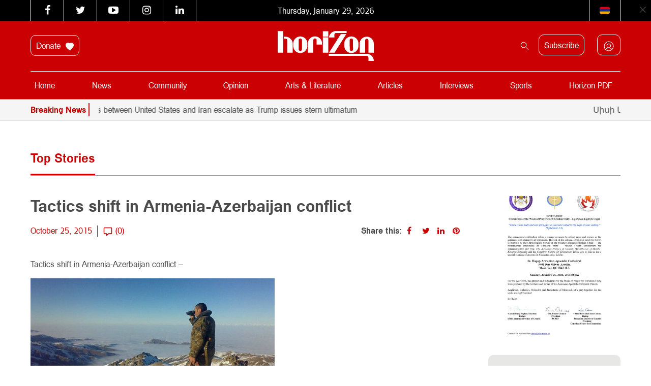

--- FILE ---
content_type: text/html; charset=UTF-8
request_url: https://horizonweekly.ca/en/75146-2/
body_size: 25738
content:
<!DOCTYPE html>
<html dir="ltr" lang="en-US" prefix="og: https://ogp.me/ns#" style="margin-top: 0 !important;">

<head>
	<meta charset="UTF-8" />
	<meta http-equiv="X-UA-Compatible" content="IE=edge">
	<meta name="viewport" content="width=device-width, initial-scale=1.0">
	<title> Tactics shift in Armenia-Azerbaijan conflict </title>
<link data-rocket-preload as="style" href="https://fonts.googleapis.com/css?family=Noto%20Sans%3A400%2C700%7COpen%20Sans&#038;display=swap" rel="preload">
<link href="https://fonts.googleapis.com/css?family=Noto%20Sans%3A400%2C700%7COpen%20Sans&#038;display=swap" media="print" onload="this.media=&#039;all&#039;" rel="stylesheet">
<noscript data-wpr-hosted-gf-parameters=""><link rel="stylesheet" href="https://fonts.googleapis.com/css?family=Noto%20Sans%3A400%2C700%7COpen%20Sans&#038;display=swap"></noscript>
	<link rel="pingback" href="https://horizonweekly.ca/xmlrpc.php" />
	<link data-minify="1" rel="stylesheet" href="https://horizonweekly.ca/wp-content/cache/min/1/font-awesome/4.6.3/css/font-awesome.min.css?ver=1768892478">
	<!-- <link rel="shortcut icon" href="https://horizonweekly.ca/wp-content/themes/horizon_theme/img/fav.ico"> -->
	<!-- google web font -->
	
	<link rel="alternate" type="application/rss+xml" href="https://horizonweekly.ca/feed/" title="Horizon Weekly">
	<link rel="canonical" href="https://horizonweekly.ca/en/75146-2/" />
	<link rel="apple-touch-icon" sizes="57x57" href="https://horizonweekly.ca/wp-content/themes/horizon_theme/images/apple-icon-57x57.png">
	<link rel="apple-touch-icon" sizes="60x60" href="https://horizonweekly.ca/wp-content/themes/horizon_theme/images/apple-icon-60x60.png">
	<link rel="apple-touch-icon" sizes="72x72" href="https://horizonweekly.ca/wp-content/themes/horizon_theme/images/apple-icon-72x72.png">
	<link rel="apple-touch-icon" sizes="76x76" href="https://horizonweekly.ca/wp-content/themes/horizon_theme/images/apple-icon-76x76.png">
	<link rel="apple-touch-icon" sizes="114x114" href="https://horizonweekly.ca/wp-content/themes/horizon_theme/images/apple-icon-114x114.png">
	<link rel="apple-touch-icon" sizes="120x120" href="https://horizonweekly.ca/wp-content/themes/horizon_theme/images/apple-icon-120x120.png">
	<link rel="apple-touch-icon" sizes="144x144" href="https://horizonweekly.ca/wp-content/themes/horizon_theme/images/apple-icon-144x144.png">
	<link rel="apple-touch-icon" sizes="152x152" href="https://horizonweekly.ca/wp-content/themes/horizon_theme/images/apple-icon-152x152.png">
	<link rel="apple-touch-icon" sizes="180x180" href="https://horizonweekly.ca/wp-content/themes/horizon_theme/images/apple-icon-180x180.png">
	<link rel="icon" type="image/png" sizes="192x192" href="https://horizonweekly.ca/wp-content/themes/horizon_theme/images/android-icon-192x192.png">
	<link rel="icon" type="image/png" sizes="32x32" href="https://horizonweekly.ca/wp-content/themes/horizon_theme/images/favicon-32x32.png">
	<link rel="icon" type="image/png" sizes="96x96" href="https://horizonweekly.ca/wp-content/themes/horizon_theme/images/favicon-96x96.png">
	<link rel="icon" type="image/png" sizes="16x16" href="https://horizonweekly.ca/wp-content/themes/horizon_theme/images/favicon-16x16.png">
	<link rel="manifest" href="https://horizonweekly.ca/wp-content/themes/horizon_theme/images/manifest.json">
	<meta name="msapplication-TileColor" content="#ffffff">
	<meta name="msapplication-TileImage" content="https://horizonweekly.ca/wp-content/themes/horizon_theme/images/ms-icon-144x144.png">
	<meta name="theme-color" content="#ffffff">
	<script data-minify="1" src="https://horizonweekly.ca/wp-content/cache/min/1/js/platform.js?ver=1768892479" async defer></script>
	<!-- Google tag (gtag.js) -->
	<script async src="https://www.googletagmanager.com/gtag/js?id=G-DEB072Z132"></script>
	<script>
		window.dataLayer = window.dataLayer || [];

		function gtag() {
			dataLayer.push(arguments);
		}
		gtag('js', new Date());

		gtag('config', 'G-DEB072Z132');
	</script>
	
		<!-- All in One SEO 4.9.3 - aioseo.com -->
	<meta name="description" content="Tactics shift in Armenia-Azerbaijan conflict - IHS Jane&#039;s Intelligence Review Military tactics in the Nagorno-Karabakh dispute are shifting, with a greater use of heavy weaponry, attacks on moving targets, and ambushes. Escalating violence has led to the worst casualty rate since the 1994 ceasefire agreement, although the conflict remains politically choreographed. The change of tactics" />
	<meta name="robots" content="max-image-preview:large" />
	<meta name="author" content="admin"/>
	<meta name="google-site-verification" content="xbnrBUQBGLV-RE0CLz5iGP3LWB0229pF_f-gM6xDDc4" />
	<link rel="canonical" href="https://horizonweekly.ca/en/75146-2/" />
	<meta name="generator" content="All in One SEO (AIOSEO) 4.9.3" />
		<meta property="og:locale" content="en_US" />
		<meta property="og:site_name" content="Horizon" />
		<meta property="og:type" content="article" />
		<meta property="og:title" content="Tactics shift in Armenia-Azerbaijan conflict" />
		<meta property="og:description" content="Tactics shift in Armenia-Azerbaijan conflict - IHS Jane&#039;s Intelligence Review Military tactics in the Nagorno-Karabakh dispute are shifting, with a greater use of heavy weaponry, attacks on moving targets, and ambushes. Escalating violence has led to the worst casualty rate since the 1994 ceasefire agreement, although the conflict remains politically choreographed. The change of tactics" />
		<meta property="og:url" content="https://horizonweekly.ca/en/75146-2/" />
		<meta property="og:image" content="https://horizonweekly.ca/wp-content/uploads/2016/12/logo.png" />
		<meta property="og:image:secure_url" content="https://horizonweekly.ca/wp-content/uploads/2016/12/logo.png" />
		<meta property="og:image:width" content="284" />
		<meta property="og:image:height" content="89" />
		<meta property="article:published_time" content="2015-10-25T00:00:00+00:00" />
		<meta property="article:modified_time" content="2015-10-25T00:00:00+00:00" />
		<meta name="twitter:card" content="summary" />
		<meta name="twitter:title" content="Tactics shift in Armenia-Azerbaijan conflict" />
		<meta name="twitter:description" content="Tactics shift in Armenia-Azerbaijan conflict - IHS Jane&#039;s Intelligence Review Military tactics in the Nagorno-Karabakh dispute are shifting, with a greater use of heavy weaponry, attacks on moving targets, and ambushes. Escalating violence has led to the worst casualty rate since the 1994 ceasefire agreement, although the conflict remains politically choreographed. The change of tactics" />
		<meta name="twitter:image" content="https://horizonweekly.ca/wp-content/uploads/2016/12/logo.png" />
		<script type="application/ld+json" class="aioseo-schema">
			{"@context":"https:\/\/schema.org","@graph":[{"@type":"Article","@id":"https:\/\/horizonweekly.ca\/en\/75146-2\/#article","name":"Tactics shift in Armenia-Azerbaijan conflict","headline":"Tactics shift in Armenia-Azerbaijan conflict","author":{"@id":"https:\/\/horizonweekly.ca\/en\/author\/digilabs\/#author"},"publisher":{"@id":"https:\/\/horizonweekly.ca\/#organization"},"image":{"@type":"ImageObject","url":"https:\/\/horizonweekly.ca\/wp-content\/uploads\/2017\/01\/Heratidag.jpg","@id":"https:\/\/horizonweekly.ca\/en\/75146-2\/#articleImage","width":480,"height":255},"datePublished":"2015-10-25T00:00:00-04:00","dateModified":"2015-10-25T00:00:00-04:00","inLanguage":"en-US","mainEntityOfPage":{"@id":"https:\/\/horizonweekly.ca\/en\/75146-2\/#webpage"},"isPartOf":{"@id":"https:\/\/horizonweekly.ca\/en\/75146-2\/#webpage"},"articleSection":"Top Stories"},{"@type":"BreadcrumbList","@id":"https:\/\/horizonweekly.ca\/en\/75146-2\/#breadcrumblist","itemListElement":[{"@type":"ListItem","@id":"https:\/\/horizonweekly.ca#listItem","position":1,"name":"Home","item":"https:\/\/horizonweekly.ca","nextItem":{"@type":"ListItem","@id":"https:\/\/horizonweekly.ca\/en\/category\/top-stories\/#listItem","name":"Top Stories"}},{"@type":"ListItem","@id":"https:\/\/horizonweekly.ca\/en\/category\/top-stories\/#listItem","position":2,"name":"Top Stories","item":"https:\/\/horizonweekly.ca\/en\/category\/top-stories\/","nextItem":{"@type":"ListItem","@id":"https:\/\/horizonweekly.ca\/en\/75146-2\/#listItem","name":"Tactics shift in Armenia-Azerbaijan conflict"},"previousItem":{"@type":"ListItem","@id":"https:\/\/horizonweekly.ca#listItem","name":"Home"}},{"@type":"ListItem","@id":"https:\/\/horizonweekly.ca\/en\/75146-2\/#listItem","position":3,"name":"Tactics shift in Armenia-Azerbaijan conflict","previousItem":{"@type":"ListItem","@id":"https:\/\/horizonweekly.ca\/en\/category\/top-stories\/#listItem","name":"Top Stories"}}]},{"@type":"Organization","@id":"https:\/\/horizonweekly.ca\/#organization","name":"Horizon Weekly","description":"Horizon Armenian Weekly was first published on May 28, 1979. It is the official publication of Canada s Armenian Revolutionary Federation (ARF) Central Committee.","url":"https:\/\/horizonweekly.ca\/"},{"@type":"Person","@id":"https:\/\/horizonweekly.ca\/en\/author\/digilabs\/#author","url":"https:\/\/horizonweekly.ca\/en\/author\/digilabs\/","name":"admin","image":{"@type":"ImageObject","@id":"https:\/\/horizonweekly.ca\/en\/75146-2\/#authorImage","url":"https:\/\/secure.gravatar.com\/avatar\/dcde180cf94806cb4c8399e61b953adec1c47ff13825b3299a3d9394659489e9?s=96&d=identicon&r=g","width":96,"height":96,"caption":"admin"}},{"@type":"WebPage","@id":"https:\/\/horizonweekly.ca\/en\/75146-2\/#webpage","url":"https:\/\/horizonweekly.ca\/en\/75146-2\/","name":"Tactics shift in Armenia-Azerbaijan conflict","description":"Tactics shift in Armenia-Azerbaijan conflict - IHS Jane's Intelligence Review Military tactics in the Nagorno-Karabakh dispute are shifting, with a greater use of heavy weaponry, attacks on moving targets, and ambushes. Escalating violence has led to the worst casualty rate since the 1994 ceasefire agreement, although the conflict remains politically choreographed. The change of tactics","inLanguage":"en-US","isPartOf":{"@id":"https:\/\/horizonweekly.ca\/#website"},"breadcrumb":{"@id":"https:\/\/horizonweekly.ca\/en\/75146-2\/#breadcrumblist"},"author":{"@id":"https:\/\/horizonweekly.ca\/en\/author\/digilabs\/#author"},"creator":{"@id":"https:\/\/horizonweekly.ca\/en\/author\/digilabs\/#author"},"datePublished":"2015-10-25T00:00:00-04:00","dateModified":"2015-10-25T00:00:00-04:00"},{"@type":"WebSite","@id":"https:\/\/horizonweekly.ca\/#website","url":"https:\/\/horizonweekly.ca\/","name":"Horizon Weekly","description":"Horizon Armenian Weekly was first published on May 28, 1979. It is the official publication of Canada s Armenian Revolutionary Federation (ARF) Central Committee.","inLanguage":"en-US","publisher":{"@id":"https:\/\/horizonweekly.ca\/#organization"}}]}
		</script>
		<!-- All in One SEO -->

<link rel='dns-prefetch' href='//cdn.jsdelivr.net' />
<link rel='dns-prefetch' href='//www.googletagmanager.com' />
<link href='https://fonts.gstatic.com' crossorigin rel='preconnect' />
<link rel="alternate" type="application/rss+xml" title="Horizon Weekly &raquo; Tactics shift in Armenia-Azerbaijan conflict Comments Feed" href="https://horizonweekly.ca/en/75146-2/feed/" />
<link rel="alternate" title="oEmbed (JSON)" type="application/json+oembed" href="https://horizonweekly.ca/wp-json/oembed/1.0/embed?url=https%3A%2F%2Fhorizonweekly.ca%2Fen%2F75146-2%2F" />
<link rel="alternate" title="oEmbed (XML)" type="text/xml+oembed" href="https://horizonweekly.ca/wp-json/oembed/1.0/embed?url=https%3A%2F%2Fhorizonweekly.ca%2Fen%2F75146-2%2F&#038;format=xml" />
<style id='wp-img-auto-sizes-contain-inline-css' type='text/css'>
img:is([sizes=auto i],[sizes^="auto," i]){contain-intrinsic-size:3000px 1500px}
/*# sourceURL=wp-img-auto-sizes-contain-inline-css */
</style>
<link data-minify="1" rel='stylesheet' id='theme-my-login-css' href='https://horizonweekly.ca/wp-content/cache/min/1/wp-content/plugins/theme-my-login-old/theme-my-login.css?ver=1768892478' type='text/css' media='all' />
<link data-minify="1" rel='stylesheet' id='formidable-css' href='https://horizonweekly.ca/wp-content/cache/background-css/1/horizonweekly.ca/wp-content/cache/min/1/wp-content/plugins/formidable/css/formidableforms.css?ver=1768892478&wpr_t=1769644076' type='text/css' media='all' />
<link data-minify="1" rel='stylesheet' id='wpra-lightbox-css' href='https://horizonweekly.ca/wp-content/cache/background-css/1/horizonweekly.ca/wp-content/cache/min/1/wp-content/plugins/wp-rss-aggregator/core/css/jquery-colorbox.css?ver=1768892478&wpr_t=1769644076' type='text/css' media='all' />
<style id='wp-emoji-styles-inline-css' type='text/css'>

	img.wp-smiley, img.emoji {
		display: inline !important;
		border: none !important;
		box-shadow: none !important;
		height: 1em !important;
		width: 1em !important;
		margin: 0 0.07em !important;
		vertical-align: -0.1em !important;
		background: none !important;
		padding: 0 !important;
	}
/*# sourceURL=wp-emoji-styles-inline-css */
</style>
<style id='wp-block-library-inline-css' type='text/css'>
:root{--wp-block-synced-color:#7a00df;--wp-block-synced-color--rgb:122,0,223;--wp-bound-block-color:var(--wp-block-synced-color);--wp-editor-canvas-background:#ddd;--wp-admin-theme-color:#007cba;--wp-admin-theme-color--rgb:0,124,186;--wp-admin-theme-color-darker-10:#006ba1;--wp-admin-theme-color-darker-10--rgb:0,107,160.5;--wp-admin-theme-color-darker-20:#005a87;--wp-admin-theme-color-darker-20--rgb:0,90,135;--wp-admin-border-width-focus:2px}@media (min-resolution:192dpi){:root{--wp-admin-border-width-focus:1.5px}}.wp-element-button{cursor:pointer}:root .has-very-light-gray-background-color{background-color:#eee}:root .has-very-dark-gray-background-color{background-color:#313131}:root .has-very-light-gray-color{color:#eee}:root .has-very-dark-gray-color{color:#313131}:root .has-vivid-green-cyan-to-vivid-cyan-blue-gradient-background{background:linear-gradient(135deg,#00d084,#0693e3)}:root .has-purple-crush-gradient-background{background:linear-gradient(135deg,#34e2e4,#4721fb 50%,#ab1dfe)}:root .has-hazy-dawn-gradient-background{background:linear-gradient(135deg,#faaca8,#dad0ec)}:root .has-subdued-olive-gradient-background{background:linear-gradient(135deg,#fafae1,#67a671)}:root .has-atomic-cream-gradient-background{background:linear-gradient(135deg,#fdd79a,#004a59)}:root .has-nightshade-gradient-background{background:linear-gradient(135deg,#330968,#31cdcf)}:root .has-midnight-gradient-background{background:linear-gradient(135deg,#020381,#2874fc)}:root{--wp--preset--font-size--normal:16px;--wp--preset--font-size--huge:42px}.has-regular-font-size{font-size:1em}.has-larger-font-size{font-size:2.625em}.has-normal-font-size{font-size:var(--wp--preset--font-size--normal)}.has-huge-font-size{font-size:var(--wp--preset--font-size--huge)}.has-text-align-center{text-align:center}.has-text-align-left{text-align:left}.has-text-align-right{text-align:right}.has-fit-text{white-space:nowrap!important}#end-resizable-editor-section{display:none}.aligncenter{clear:both}.items-justified-left{justify-content:flex-start}.items-justified-center{justify-content:center}.items-justified-right{justify-content:flex-end}.items-justified-space-between{justify-content:space-between}.screen-reader-text{border:0;clip-path:inset(50%);height:1px;margin:-1px;overflow:hidden;padding:0;position:absolute;width:1px;word-wrap:normal!important}.screen-reader-text:focus{background-color:#ddd;clip-path:none;color:#444;display:block;font-size:1em;height:auto;left:5px;line-height:normal;padding:15px 23px 14px;text-decoration:none;top:5px;width:auto;z-index:100000}html :where(.has-border-color){border-style:solid}html :where([style*=border-top-color]){border-top-style:solid}html :where([style*=border-right-color]){border-right-style:solid}html :where([style*=border-bottom-color]){border-bottom-style:solid}html :where([style*=border-left-color]){border-left-style:solid}html :where([style*=border-width]){border-style:solid}html :where([style*=border-top-width]){border-top-style:solid}html :where([style*=border-right-width]){border-right-style:solid}html :where([style*=border-bottom-width]){border-bottom-style:solid}html :where([style*=border-left-width]){border-left-style:solid}html :where(img[class*=wp-image-]){height:auto;max-width:100%}:where(figure){margin:0 0 1em}html :where(.is-position-sticky){--wp-admin--admin-bar--position-offset:var(--wp-admin--admin-bar--height,0px)}@media screen and (max-width:600px){html :where(.is-position-sticky){--wp-admin--admin-bar--position-offset:0px}}

/*# sourceURL=wp-block-library-inline-css */
</style><style id='global-styles-inline-css' type='text/css'>
:root{--wp--preset--aspect-ratio--square: 1;--wp--preset--aspect-ratio--4-3: 4/3;--wp--preset--aspect-ratio--3-4: 3/4;--wp--preset--aspect-ratio--3-2: 3/2;--wp--preset--aspect-ratio--2-3: 2/3;--wp--preset--aspect-ratio--16-9: 16/9;--wp--preset--aspect-ratio--9-16: 9/16;--wp--preset--color--black: #000000;--wp--preset--color--cyan-bluish-gray: #abb8c3;--wp--preset--color--white: #ffffff;--wp--preset--color--pale-pink: #f78da7;--wp--preset--color--vivid-red: #cf2e2e;--wp--preset--color--luminous-vivid-orange: #ff6900;--wp--preset--color--luminous-vivid-amber: #fcb900;--wp--preset--color--light-green-cyan: #7bdcb5;--wp--preset--color--vivid-green-cyan: #00d084;--wp--preset--color--pale-cyan-blue: #8ed1fc;--wp--preset--color--vivid-cyan-blue: #0693e3;--wp--preset--color--vivid-purple: #9b51e0;--wp--preset--gradient--vivid-cyan-blue-to-vivid-purple: linear-gradient(135deg,rgb(6,147,227) 0%,rgb(155,81,224) 100%);--wp--preset--gradient--light-green-cyan-to-vivid-green-cyan: linear-gradient(135deg,rgb(122,220,180) 0%,rgb(0,208,130) 100%);--wp--preset--gradient--luminous-vivid-amber-to-luminous-vivid-orange: linear-gradient(135deg,rgb(252,185,0) 0%,rgb(255,105,0) 100%);--wp--preset--gradient--luminous-vivid-orange-to-vivid-red: linear-gradient(135deg,rgb(255,105,0) 0%,rgb(207,46,46) 100%);--wp--preset--gradient--very-light-gray-to-cyan-bluish-gray: linear-gradient(135deg,rgb(238,238,238) 0%,rgb(169,184,195) 100%);--wp--preset--gradient--cool-to-warm-spectrum: linear-gradient(135deg,rgb(74,234,220) 0%,rgb(151,120,209) 20%,rgb(207,42,186) 40%,rgb(238,44,130) 60%,rgb(251,105,98) 80%,rgb(254,248,76) 100%);--wp--preset--gradient--blush-light-purple: linear-gradient(135deg,rgb(255,206,236) 0%,rgb(152,150,240) 100%);--wp--preset--gradient--blush-bordeaux: linear-gradient(135deg,rgb(254,205,165) 0%,rgb(254,45,45) 50%,rgb(107,0,62) 100%);--wp--preset--gradient--luminous-dusk: linear-gradient(135deg,rgb(255,203,112) 0%,rgb(199,81,192) 50%,rgb(65,88,208) 100%);--wp--preset--gradient--pale-ocean: linear-gradient(135deg,rgb(255,245,203) 0%,rgb(182,227,212) 50%,rgb(51,167,181) 100%);--wp--preset--gradient--electric-grass: linear-gradient(135deg,rgb(202,248,128) 0%,rgb(113,206,126) 100%);--wp--preset--gradient--midnight: linear-gradient(135deg,rgb(2,3,129) 0%,rgb(40,116,252) 100%);--wp--preset--font-size--small: 13px;--wp--preset--font-size--medium: 20px;--wp--preset--font-size--large: 36px;--wp--preset--font-size--x-large: 42px;--wp--preset--spacing--20: 0.44rem;--wp--preset--spacing--30: 0.67rem;--wp--preset--spacing--40: 1rem;--wp--preset--spacing--50: 1.5rem;--wp--preset--spacing--60: 2.25rem;--wp--preset--spacing--70: 3.38rem;--wp--preset--spacing--80: 5.06rem;--wp--preset--shadow--natural: 6px 6px 9px rgba(0, 0, 0, 0.2);--wp--preset--shadow--deep: 12px 12px 50px rgba(0, 0, 0, 0.4);--wp--preset--shadow--sharp: 6px 6px 0px rgba(0, 0, 0, 0.2);--wp--preset--shadow--outlined: 6px 6px 0px -3px rgb(255, 255, 255), 6px 6px rgb(0, 0, 0);--wp--preset--shadow--crisp: 6px 6px 0px rgb(0, 0, 0);}:where(.is-layout-flex){gap: 0.5em;}:where(.is-layout-grid){gap: 0.5em;}body .is-layout-flex{display: flex;}.is-layout-flex{flex-wrap: wrap;align-items: center;}.is-layout-flex > :is(*, div){margin: 0;}body .is-layout-grid{display: grid;}.is-layout-grid > :is(*, div){margin: 0;}:where(.wp-block-columns.is-layout-flex){gap: 2em;}:where(.wp-block-columns.is-layout-grid){gap: 2em;}:where(.wp-block-post-template.is-layout-flex){gap: 1.25em;}:where(.wp-block-post-template.is-layout-grid){gap: 1.25em;}.has-black-color{color: var(--wp--preset--color--black) !important;}.has-cyan-bluish-gray-color{color: var(--wp--preset--color--cyan-bluish-gray) !important;}.has-white-color{color: var(--wp--preset--color--white) !important;}.has-pale-pink-color{color: var(--wp--preset--color--pale-pink) !important;}.has-vivid-red-color{color: var(--wp--preset--color--vivid-red) !important;}.has-luminous-vivid-orange-color{color: var(--wp--preset--color--luminous-vivid-orange) !important;}.has-luminous-vivid-amber-color{color: var(--wp--preset--color--luminous-vivid-amber) !important;}.has-light-green-cyan-color{color: var(--wp--preset--color--light-green-cyan) !important;}.has-vivid-green-cyan-color{color: var(--wp--preset--color--vivid-green-cyan) !important;}.has-pale-cyan-blue-color{color: var(--wp--preset--color--pale-cyan-blue) !important;}.has-vivid-cyan-blue-color{color: var(--wp--preset--color--vivid-cyan-blue) !important;}.has-vivid-purple-color{color: var(--wp--preset--color--vivid-purple) !important;}.has-black-background-color{background-color: var(--wp--preset--color--black) !important;}.has-cyan-bluish-gray-background-color{background-color: var(--wp--preset--color--cyan-bluish-gray) !important;}.has-white-background-color{background-color: var(--wp--preset--color--white) !important;}.has-pale-pink-background-color{background-color: var(--wp--preset--color--pale-pink) !important;}.has-vivid-red-background-color{background-color: var(--wp--preset--color--vivid-red) !important;}.has-luminous-vivid-orange-background-color{background-color: var(--wp--preset--color--luminous-vivid-orange) !important;}.has-luminous-vivid-amber-background-color{background-color: var(--wp--preset--color--luminous-vivid-amber) !important;}.has-light-green-cyan-background-color{background-color: var(--wp--preset--color--light-green-cyan) !important;}.has-vivid-green-cyan-background-color{background-color: var(--wp--preset--color--vivid-green-cyan) !important;}.has-pale-cyan-blue-background-color{background-color: var(--wp--preset--color--pale-cyan-blue) !important;}.has-vivid-cyan-blue-background-color{background-color: var(--wp--preset--color--vivid-cyan-blue) !important;}.has-vivid-purple-background-color{background-color: var(--wp--preset--color--vivid-purple) !important;}.has-black-border-color{border-color: var(--wp--preset--color--black) !important;}.has-cyan-bluish-gray-border-color{border-color: var(--wp--preset--color--cyan-bluish-gray) !important;}.has-white-border-color{border-color: var(--wp--preset--color--white) !important;}.has-pale-pink-border-color{border-color: var(--wp--preset--color--pale-pink) !important;}.has-vivid-red-border-color{border-color: var(--wp--preset--color--vivid-red) !important;}.has-luminous-vivid-orange-border-color{border-color: var(--wp--preset--color--luminous-vivid-orange) !important;}.has-luminous-vivid-amber-border-color{border-color: var(--wp--preset--color--luminous-vivid-amber) !important;}.has-light-green-cyan-border-color{border-color: var(--wp--preset--color--light-green-cyan) !important;}.has-vivid-green-cyan-border-color{border-color: var(--wp--preset--color--vivid-green-cyan) !important;}.has-pale-cyan-blue-border-color{border-color: var(--wp--preset--color--pale-cyan-blue) !important;}.has-vivid-cyan-blue-border-color{border-color: var(--wp--preset--color--vivid-cyan-blue) !important;}.has-vivid-purple-border-color{border-color: var(--wp--preset--color--vivid-purple) !important;}.has-vivid-cyan-blue-to-vivid-purple-gradient-background{background: var(--wp--preset--gradient--vivid-cyan-blue-to-vivid-purple) !important;}.has-light-green-cyan-to-vivid-green-cyan-gradient-background{background: var(--wp--preset--gradient--light-green-cyan-to-vivid-green-cyan) !important;}.has-luminous-vivid-amber-to-luminous-vivid-orange-gradient-background{background: var(--wp--preset--gradient--luminous-vivid-amber-to-luminous-vivid-orange) !important;}.has-luminous-vivid-orange-to-vivid-red-gradient-background{background: var(--wp--preset--gradient--luminous-vivid-orange-to-vivid-red) !important;}.has-very-light-gray-to-cyan-bluish-gray-gradient-background{background: var(--wp--preset--gradient--very-light-gray-to-cyan-bluish-gray) !important;}.has-cool-to-warm-spectrum-gradient-background{background: var(--wp--preset--gradient--cool-to-warm-spectrum) !important;}.has-blush-light-purple-gradient-background{background: var(--wp--preset--gradient--blush-light-purple) !important;}.has-blush-bordeaux-gradient-background{background: var(--wp--preset--gradient--blush-bordeaux) !important;}.has-luminous-dusk-gradient-background{background: var(--wp--preset--gradient--luminous-dusk) !important;}.has-pale-ocean-gradient-background{background: var(--wp--preset--gradient--pale-ocean) !important;}.has-electric-grass-gradient-background{background: var(--wp--preset--gradient--electric-grass) !important;}.has-midnight-gradient-background{background: var(--wp--preset--gradient--midnight) !important;}.has-small-font-size{font-size: var(--wp--preset--font-size--small) !important;}.has-medium-font-size{font-size: var(--wp--preset--font-size--medium) !important;}.has-large-font-size{font-size: var(--wp--preset--font-size--large) !important;}.has-x-large-font-size{font-size: var(--wp--preset--font-size--x-large) !important;}
/*# sourceURL=global-styles-inline-css */
</style>

<style id='classic-theme-styles-inline-css' type='text/css'>
/*! This file is auto-generated */
.wp-block-button__link{color:#fff;background-color:#32373c;border-radius:9999px;box-shadow:none;text-decoration:none;padding:calc(.667em + 2px) calc(1.333em + 2px);font-size:1.125em}.wp-block-file__button{background:#32373c;color:#fff;text-decoration:none}
/*# sourceURL=/wp-includes/css/classic-themes.min.css */
</style>
<link data-minify="1" rel='stylesheet' id='sa-ad-styles-css' href='https://horizonweekly.ca/wp-content/cache/min/1/wp-content/plugins/aparg-smartad/view/front/sa-ad-styles.css?ver=1768892478' type='text/css' media='all' />
<link rel='stylesheet' id='sa-animate-css' href='https://horizonweekly.ca/wp-content/plugins/aparg-smartad/view/front/sa-animate.min.css?ver=6.9' type='text/css' media='all' />
<link data-minify="1" rel='stylesheet' id='cptch_stylesheet-css' href='https://horizonweekly.ca/wp-content/cache/min/1/wp-content/plugins/captcha/css/front_end_style.css?ver=1768892478' type='text/css' media='all' />
<link data-minify="1" rel='stylesheet' id='dashicons-css' href='https://horizonweekly.ca/wp-content/cache/min/1/wp-includes/css/dashicons.min.css?ver=1768892478' type='text/css' media='all' />
<link data-minify="1" rel='stylesheet' id='cptch_desktop_style-css' href='https://horizonweekly.ca/wp-content/cache/min/1/wp-content/plugins/captcha/css/desktop_style.css?ver=1768892481' type='text/css' media='all' />
<link data-minify="1" rel='stylesheet' id='pmpro_frontend_base-css' href='https://horizonweekly.ca/wp-content/cache/background-css/1/horizonweekly.ca/wp-content/cache/min/1/wp-content/plugins/paid-memberships-pro/css/frontend/base.css?ver=1768892478&wpr_t=1769644076' type='text/css' media='all' />
<link data-minify="1" rel='stylesheet' id='pmpro_frontend_variation_1-css' href='https://horizonweekly.ca/wp-content/cache/min/1/wp-content/plugins/paid-memberships-pro/css/frontend/variation_1.css?ver=1768892478' type='text/css' media='all' />
<link data-minify="1" rel='stylesheet' id='pmprorh_frontend-css' href='https://horizonweekly.ca/wp-content/cache/min/1/wp-content/plugins/pmpro-mailchimp/css/pmpromc.css?ver=1768892478' type='text/css' media='all' />
<link data-minify="1" rel='stylesheet' id='bootstrap-style-css' href='https://horizonweekly.ca/wp-content/cache/min/1/npm/bootstrap@5.0.2/dist/css/bootstrap.min.css?ver=1768892478' type='text/css' media='all' />
<link data-minify="1" rel='stylesheet' id='slick-style-css' href='https://horizonweekly.ca/wp-content/cache/min/1/wp-content/themes/horizon_theme/js/slick/slick.css?ver=1768892478' type='text/css' media='all' />
<link rel='stylesheet' id='stylecss-css' href='https://horizonweekly.ca/wp-content/cache/background-css/1/horizonweekly.ca/wp-content/themes/horizon_theme/style.css?ver=6.9&wpr_t=1769644076' type='text/css' media='all' />
<link data-minify="1" rel='stylesheet' id='wpdreams-asl-basic-css' href='https://horizonweekly.ca/wp-content/cache/min/1/wp-content/plugins/ajax-search-lite/css/style.basic.css?ver=1768892478' type='text/css' media='all' />
<style id='wpdreams-asl-basic-inline-css' type='text/css'>

					div[id*='ajaxsearchlitesettings'].searchsettings .asl_option_inner label {
						font-size: 0px !important;
						color: rgba(0, 0, 0, 0);
					}
					div[id*='ajaxsearchlitesettings'].searchsettings .asl_option_inner label:after {
						font-size: 11px !important;
						position: absolute;
						top: 0;
						left: 0;
						z-index: 1;
					}
					.asl_w_container {
						width: 100%;
						margin: 0px 0px 0px 0px;
						min-width: 200px;
					}
					div[id*='ajaxsearchlite'].asl_m {
						width: 100%;
					}
					div[id*='ajaxsearchliteres'].wpdreams_asl_results div.resdrg span.highlighted {
						font-weight: bold;
						color: rgba(217, 49, 43, 1);
						background-color: rgba(238, 238, 238, 1);
					}
					div[id*='ajaxsearchliteres'].wpdreams_asl_results .results img.asl_image {
						width: 70px;
						height: 70px;
						object-fit: cover;
					}
					div[id*='ajaxsearchlite'].asl_r .results {
						max-height: none;
					}
					div[id*='ajaxsearchlite'].asl_r {
						position: absolute;
					}
				
						div.asl_r.asl_w.vertical .results .item::after {
							display: block;
							position: absolute;
							bottom: 0;
							content: '';
							height: 1px;
							width: 100%;
							background: #D8D8D8;
						}
						div.asl_r.asl_w.vertical .results .item.asl_last_item::after {
							display: none;
						}
					
/*# sourceURL=wpdreams-asl-basic-inline-css */
</style>
<link data-minify="1" rel='stylesheet' id='wpdreams-asl-instance-css' href='https://horizonweekly.ca/wp-content/cache/min/1/wp-content/plugins/ajax-search-lite/css/style-underline.css?ver=1768892478' type='text/css' media='all' />
<style id='rocket-lazyload-inline-css' type='text/css'>
.rll-youtube-player{position:relative;padding-bottom:56.23%;height:0;overflow:hidden;max-width:100%;}.rll-youtube-player:focus-within{outline: 2px solid currentColor;outline-offset: 5px;}.rll-youtube-player iframe{position:absolute;top:0;left:0;width:100%;height:100%;z-index:100;background:0 0}.rll-youtube-player img{bottom:0;display:block;left:0;margin:auto;max-width:100%;width:100%;position:absolute;right:0;top:0;border:none;height:auto;-webkit-transition:.4s all;-moz-transition:.4s all;transition:.4s all}.rll-youtube-player img:hover{-webkit-filter:brightness(75%)}.rll-youtube-player .play{height:100%;width:100%;left:0;top:0;position:absolute;background:var(--wpr-bg-791af138-c258-4625-b31a-84edb89a616d) no-repeat center;background-color: transparent !important;cursor:pointer;border:none;}
/*# sourceURL=rocket-lazyload-inline-css */
</style>
<script type="text/javascript" src="https://horizonweekly.ca/wp-includes/js/jquery/jquery.min.js?ver=3.7.1" id="jquery-core-js" data-rocket-defer defer></script>
<script type="text/javascript" src="https://horizonweekly.ca/wp-includes/js/jquery/jquery-migrate.min.js?ver=3.4.1" id="jquery-migrate-js" data-rocket-defer defer></script>
<script type="text/javascript" id="sa-ad-scripts-js-extra">
/* <![CDATA[ */
var sa_extra_options = {"sa_custom_css":"","sa_warning_text":"","sa_warning_text_enabled":"false","sa_cache_enabled":"false","sa_view_count":"31"};
var sa_warning_default = "To get the best experience of using our site please disable ad blocker.";
var ajax_url = "https://horizonweekly.ca/wp-admin/admin-ajax.php";
var sa_page_info = {"sa_is_page":"","sa_is_single":"1","sa_is_archive":"","sa_get_queried_object":{"ID":20430,"post_author":"1","post_date":"2015-10-25 00:00:00","post_date_gmt":"2015-10-25 00:00:00","post_content":"\u003Chtml\u003E\n  \u003Cbody\u003E\u003Cp\u003ETactics shift in Armenia-Azerbaijan conflict -\u003C/p\u003E\n\u003Cp\u003E\u003Cimg src=\"http://horizonweekly.ca/wp-content/uploads/2017/01/Heratidag.jpg\" alt=\"\" width=\"480\" height=\"255\"/\u003E\u003C/p\u003E\n\u003Cp\u003E\u003Cstrong\u003E\u003Cspan style=\"font-size: medium;\"\u003EIHS Jane's Intelligence Review\u003C/span\u003E\u003C/strong\u003E\u003C/p\u003E\n\u003Cul\u003E\u003Cli\u003E\u003Cspan style=\"font-size: medium;\"\u003EMilitary tactics in the Nagorno-Karabakh dispute are shifting, with a greater use of heavy weaponry, attacks on moving targets, and ambushes.\u003C/span\u003E\u003C/li\u003E\n\u003Cli\u003E\u003Cspan style=\"font-size: medium;\"\u003EEscalating violence has led to the worst casualty rate since the 1994 ceasefire agreement, although the conflict remains politically choreographed.\u003C/span\u003E\u003C/li\u003E\n\u003Cli\u003E\u003Cspan style=\"font-size: medium;\"\u003EThe change of tactics is attributable to Baku's strategy of attrition warfare, although this leaves open the possibility of further escalations.\u003C/span\u003E\u003C/li\u003E\n\u003C/ul\u003E\u003Cp\u003E\u003Cspan style=\"font-size: medium;\"\u003EReports in late 2015 from Nagorno-Karabakh and nearby areas, particularly Armenia's northeastern border with Azerbaijan, appeared to suggest another escalation in violence over the disputed territory, as Azerbaijan seeks to challenge the outcome of the 1991-94 war that left the territory as an internationally unrecognised Armenian-controlled republic within Azerbaijan.\u003C/span\u003E\u003C/p\u003E\u003C/body\u003E\n\u003C/html\u003E","post_title":"Tactics shift in Armenia-Azerbaijan conflict","post_excerpt":"","post_status":"publish","comment_status":"open","ping_status":"open","post_password":"","post_name":"75146-2","to_ping":"","pinged":"","post_modified":"2015-10-25 00:00:00","post_modified_gmt":"2015-10-25 00:00:00","post_content_filtered":"","post_parent":0,"guid":"http://horizonweekly.ca/en/75146-2/","menu_order":0,"post_type":"post","post_mime_type":"","comment_count":"0","filter":"raw"},"sa_get_the_ID":"20430","sa_get_taxonomies":{"category":"category","post_tag":"post_tag","nav_menu":"nav_menu","link_category":"link_category","post_format":"post_format","wp_theme":"wp_theme","wp_template_part_area":"wp_template_part_area","wp_pattern_category":"wp_pattern_category","frm_tag":"frm_tag","event-type":"event-type","pmpro_abandoned_signup":"pmpro_abandoned_signup","frm_application":"frm_application"}};
var sa_plugin_dir = "https://horizonweekly.ca/wp-content/plugins/aparg-smartad/";
//# sourceURL=sa-ad-scripts-js-extra
/* ]]> */
</script>
<script data-minify="1" type="text/javascript" src="https://horizonweekly.ca/wp-content/cache/min/1/wp-content/plugins/aparg-smartad/view/front/sa-ad-scripts.js?ver=1768892479" id="sa-ad-scripts-js" data-rocket-defer defer></script>

<!-- Google tag (gtag.js) snippet added by Site Kit -->
<!-- Google Analytics snippet added by Site Kit -->
<script type="text/javascript" src="https://www.googletagmanager.com/gtag/js?id=GT-NSSMWJPV" id="google_gtagjs-js" async></script>
<script type="text/javascript" id="google_gtagjs-js-after">
/* <![CDATA[ */
window.dataLayer = window.dataLayer || [];function gtag(){dataLayer.push(arguments);}
gtag("set","linker",{"domains":["horizonweekly.ca"]});
gtag("js", new Date());
gtag("set", "developer_id.dZTNiMT", true);
gtag("config", "GT-NSSMWJPV");
 window._googlesitekit = window._googlesitekit || {}; window._googlesitekit.throttledEvents = []; window._googlesitekit.gtagEvent = (name, data) => { var key = JSON.stringify( { name, data } ); if ( !! window._googlesitekit.throttledEvents[ key ] ) { return; } window._googlesitekit.throttledEvents[ key ] = true; setTimeout( () => { delete window._googlesitekit.throttledEvents[ key ]; }, 5 ); gtag( "event", name, { ...data, event_source: "site-kit" } ); }; 
//# sourceURL=google_gtagjs-js-after
/* ]]> */
</script>
<link rel="https://api.w.org/" href="https://horizonweekly.ca/wp-json/" /><link rel="alternate" title="JSON" type="application/json" href="https://horizonweekly.ca/wp-json/wp/v2/posts/20430" /><link rel="EditURI" type="application/rsd+xml" title="RSD" href="https://horizonweekly.ca/xmlrpc.php?rsd" />
<link rel='shortlink' href='https://horizonweekly.ca/?p=20430' />
<meta name="generator" content="Site Kit by Google 1.168.0" /><style id="pmpro_colors">:root {
	--pmpro--color--base: #ffffff;
	--pmpro--color--contrast: #222222;
	--pmpro--color--accent: #0c3d54;
	--pmpro--color--accent--variation: hsl( 199,75%,28.5% );
	--pmpro--color--border--variation: hsl( 0,0%,91% );
}</style>
<!--BEGIN: TRACKING CODE MANAGER (v2.5.0) BY INTELLYWP.COM IN HEAD//-->
<!-- Meta Pixel Code -->
<script>
!function(f,b,e,v,n,t,s)
{if(f.fbq)return;n=f.fbq=function(){n.callMethod?
n.callMethod.apply(n,arguments):n.queue.push(arguments)};
if(!f._fbq)f._fbq=n;n.push=n;n.loaded=!0;n.version='2.0';
n.queue=[];t=b.createElement(e);t.async=!0;
t.src=v;s=b.getElementsByTagName(e)[0];
s.parentNode.insertBefore(t,s)}(window, document,'script',
'https://connect.facebook.net/en_US/fbevents.js');
fbq('init', '1209636567497398');
fbq('track', 'PageView');
</script>
<noscript><img height="1" width="1" src="https://www.facebook.com/tr?id=1209636567497398&ev=PageView&noscript=1" /></noscript>
<!-- End Meta Pixel Code -->
<!--END: https://wordpress.org/plugins/tracking-code-manager IN HEAD//--><script>document.documentElement.className += " js";</script>
				<link rel="preconnect" href="https://fonts.gstatic.com" crossorigin />
				
								
				<noscript><style id="rocket-lazyload-nojs-css">.rll-youtube-player, [data-lazy-src]{display:none !important;}</style></noscript><style id="wpr-lazyload-bg-container"></style><style id="wpr-lazyload-bg-exclusion"></style>
<noscript>
<style id="wpr-lazyload-bg-nostyle">.frm-loading-img{--wpr-bg-d7277137-8a63-449d-8f05-dff2c7de5462: url('https://horizonweekly.ca/wp-content/plugins/formidable/images/ajax_loader.gif');}select.frm_loading_lookup{--wpr-bg-5e905ca9-c124-4e68-9e63-ea6f9d73ba3f: url('https://horizonweekly.ca/wp-content/plugins/formidable/images/ajax_loader.gif');}.with_frm_style .iti__flag{--wpr-bg-66b857dc-e09f-40d8-96db-16da3327e400: url('https://horizonweekly.ca/horizonweekly.ca/wp-content/plugins/formidable-pro/images/intl-tel-input/flags.webp');}.with_frm_style .iti__flag{--wpr-bg-22aacf53-cfb1-4bf4-b2b3-db5c4f2c85ba: url('https://horizonweekly.ca/horizonweekly.ca/wp-content/plugins/formidable-pro/images/intl-tel-input/flags@2x.webp');}.with_frm_style .iti__globe{--wpr-bg-1bc159df-9543-40d7-b86b-1a545c8765a0: url('https://horizonweekly.ca/horizonweekly.ca/wp-content/plugins/formidable-pro/images/intl-tel-input/globe.webp');}.with_frm_style .iti__globe{--wpr-bg-9b0fda64-10ec-4930-affa-7aaebfd3c32d: url('https://horizonweekly.ca/horizonweekly.ca/wp-content/plugins/formidable-pro/images/intl-tel-input/globe@2x.webp');}#cboxOverlay{--wpr-bg-ccba0e83-4f7b-423f-805d-08a626e1d492: url('https://horizonweekly.ca/wp-content/plugins/wp-rss-aggregator/core/imgs/colorbox/overlay.png');}#cboxTopLeft{--wpr-bg-e1f210f2-bde1-4663-b0df-5343bdc09f77: url('https://horizonweekly.ca/wp-content/plugins/wp-rss-aggregator/core/imgs/colorbox/controls.png');}#cboxTopRight{--wpr-bg-b9b11105-69e8-4979-a2e7-3ff73fcaa5f0: url('https://horizonweekly.ca/wp-content/plugins/wp-rss-aggregator/core/imgs/colorbox/controls.png');}#cboxBottomLeft{--wpr-bg-595aea98-d1ab-4532-8d9c-939478f33ae3: url('https://horizonweekly.ca/wp-content/plugins/wp-rss-aggregator/core/imgs/colorbox/controls.png');}#cboxBottomRight{--wpr-bg-392b1f90-e015-470a-9dab-deb61aa11678: url('https://horizonweekly.ca/wp-content/plugins/wp-rss-aggregator/core/imgs/colorbox/controls.png');}#cboxMiddleLeft{--wpr-bg-f662d604-498e-41a1-a577-07d914729228: url('https://horizonweekly.ca/wp-content/plugins/wp-rss-aggregator/core/imgs/colorbox/controls.png');}#cboxMiddleRight{--wpr-bg-06ae43ca-c2f3-4384-9d0d-4337fa2ceab1: url('https://horizonweekly.ca/wp-content/plugins/wp-rss-aggregator/core/imgs/colorbox/controls.png');}#cboxTopCenter{--wpr-bg-7dec9e98-a3f8-4c8b-a576-3fb03fa03573: url('https://horizonweekly.ca/wp-content/plugins/wp-rss-aggregator/core/imgs/colorbox/border.png');}#cboxBottomCenter{--wpr-bg-a243bce1-3ca3-41fb-b380-7085c3f4ce57: url('https://horizonweekly.ca/wp-content/plugins/wp-rss-aggregator/core/imgs/colorbox/border.png');}#cboxLoadingOverlay{--wpr-bg-b5cd84a3-76fa-4900-a247-4a5b7f4f2348: url('https://horizonweekly.ca/wp-content/plugins/wp-rss-aggregator/core/imgs/colorbox/loading_background.png');}#cboxLoadingGraphic{--wpr-bg-baa87fb5-06f6-4c9f-af25-47c0b85a6cd8: url('https://horizonweekly.ca/wp-content/plugins/wp-rss-aggregator/core/imgs/colorbox/loading.gif');}#cboxPrevious{--wpr-bg-e28c80ea-e23c-42ac-9324-e2388aff34bc: url('https://horizonweekly.ca/wp-content/plugins/wp-rss-aggregator/core/imgs/colorbox/controls.png');}#cboxNext{--wpr-bg-5722103c-92b5-442d-96da-5a78f86134ce: url('https://horizonweekly.ca/wp-content/plugins/wp-rss-aggregator/core/imgs/colorbox/controls.png');}#cboxClose{--wpr-bg-e4f3a215-c60d-4de6-be3c-c81d784ec293: url('https://horizonweekly.ca/wp-content/plugins/wp-rss-aggregator/core/imgs/colorbox/controls.png');}.cboxIE6 #cboxTopLeft{--wpr-bg-69c10c2a-186c-4e76-bc2a-5e2ce3b91035: url('https://horizonweekly.ca/wp-content/plugins/wp-rss-aggregator/core/imgs/colorbox/ie6/borderTopLeft.png');}.cboxIE6 #cboxTopCenter{--wpr-bg-559daf24-3800-4d94-a334-529cde8f54e6: url('https://horizonweekly.ca/wp-content/plugins/wp-rss-aggregator/core/imgs/colorbox/ie6/borderTopCenter.png');}.cboxIE6 #cboxTopRight{--wpr-bg-2bc6778e-c6b6-41b6-86f8-8afc4e9447bf: url('https://horizonweekly.ca/wp-content/plugins/wp-rss-aggregator/core/imgs/colorbox/ie6/borderTopRight.png');}.cboxIE6 #cboxBottomLeft{--wpr-bg-e28fd00d-0b87-48ac-b643-1618f216e32e: url('https://horizonweekly.ca/wp-content/plugins/wp-rss-aggregator/core/imgs/colorbox/ie6/borderBottomLeft.png');}.cboxIE6 #cboxBottomCenter{--wpr-bg-f038a8e3-5ed8-4f1b-be8d-d6c095b0f8b3: url('https://horizonweekly.ca/wp-content/plugins/wp-rss-aggregator/core/imgs/colorbox/ie6/borderBottomCenter.png');}.cboxIE6 #cboxBottomRight{--wpr-bg-2af1b29c-afbb-4734-9257-c33eae91430e: url('https://horizonweekly.ca/wp-content/plugins/wp-rss-aggregator/core/imgs/colorbox/ie6/borderBottomRight.png');}.cboxIE6 #cboxMiddleLeft{--wpr-bg-6ecba712-b6d8-423f-bc25-d463e1ab425d: url('https://horizonweekly.ca/wp-content/plugins/wp-rss-aggregator/core/imgs/colorbox/ie6/borderMiddleLeft.png');}.cboxIE6 #cboxMiddleRight{--wpr-bg-54cbd7d8-9e4a-4d13-8640-1e6ee46e8d67: url('https://horizonweekly.ca/wp-content/plugins/wp-rss-aggregator/core/imgs/colorbox/ie6/borderMiddleRight.png');}[id^="pmpro_paypal"] .pmpro_btn-submit-checkout-paypal-image{--wpr-bg-637875e6-812e-413f-9657-f913513ddb18: url('https://horizonweekly.ca/wp-content/plugins/paid-memberships-pro/images/paypal-color.svg');}.subs-form{--wpr-bg-d8c5d4e7-da06-4a47-b376-8b30b3de851d: url('https://horizonweekly.ca/wp-content/themes/horizon_theme/images/H-logo.svg');}.app-store,
.google-play{--wpr-bg-7b8568f9-8d22-4a8a-9f03-c65e57a81623: url('https://horizonweekly.ca/wp-content/themes/horizon_theme/images/store-sprite.png');}.subscribe-form form{--wpr-bg-d36201bd-5a46-4c17-8ab5-71a02c214c60: url('https://horizonweekly.ca/wp-content/themes/horizon_theme/images/H-logo.svg');}.rll-youtube-player .play{--wpr-bg-791af138-c258-4625-b31a-84edb89a616d: url('https://horizonweekly.ca/wp-content/plugins/wp-rocket/assets/img/youtube.png');}</style>
</noscript>
<script type="application/javascript">const rocket_pairs = [{"selector":".frm-loading-img","style":".frm-loading-img{--wpr-bg-d7277137-8a63-449d-8f05-dff2c7de5462: url('https:\/\/horizonweekly.ca\/wp-content\/plugins\/formidable\/images\/ajax_loader.gif');}","hash":"d7277137-8a63-449d-8f05-dff2c7de5462","url":"https:\/\/horizonweekly.ca\/wp-content\/plugins\/formidable\/images\/ajax_loader.gif"},{"selector":"select.frm_loading_lookup","style":"select.frm_loading_lookup{--wpr-bg-5e905ca9-c124-4e68-9e63-ea6f9d73ba3f: url('https:\/\/horizonweekly.ca\/wp-content\/plugins\/formidable\/images\/ajax_loader.gif');}","hash":"5e905ca9-c124-4e68-9e63-ea6f9d73ba3f","url":"https:\/\/horizonweekly.ca\/wp-content\/plugins\/formidable\/images\/ajax_loader.gif"},{"selector":".with_frm_style .iti__flag","style":".with_frm_style .iti__flag{--wpr-bg-66b857dc-e09f-40d8-96db-16da3327e400: url('https:\/\/horizonweekly.ca\/horizonweekly.ca\/wp-content\/plugins\/formidable-pro\/images\/intl-tel-input\/flags.webp');}","hash":"66b857dc-e09f-40d8-96db-16da3327e400","url":"https:\/\/horizonweekly.ca\/horizonweekly.ca\/wp-content\/plugins\/formidable-pro\/images\/intl-tel-input\/flags.webp"},{"selector":".with_frm_style .iti__flag","style":".with_frm_style .iti__flag{--wpr-bg-22aacf53-cfb1-4bf4-b2b3-db5c4f2c85ba: url('https:\/\/horizonweekly.ca\/horizonweekly.ca\/wp-content\/plugins\/formidable-pro\/images\/intl-tel-input\/flags@2x.webp');}","hash":"22aacf53-cfb1-4bf4-b2b3-db5c4f2c85ba","url":"https:\/\/horizonweekly.ca\/horizonweekly.ca\/wp-content\/plugins\/formidable-pro\/images\/intl-tel-input\/flags@2x.webp"},{"selector":".with_frm_style .iti__globe","style":".with_frm_style .iti__globe{--wpr-bg-1bc159df-9543-40d7-b86b-1a545c8765a0: url('https:\/\/horizonweekly.ca\/horizonweekly.ca\/wp-content\/plugins\/formidable-pro\/images\/intl-tel-input\/globe.webp');}","hash":"1bc159df-9543-40d7-b86b-1a545c8765a0","url":"https:\/\/horizonweekly.ca\/horizonweekly.ca\/wp-content\/plugins\/formidable-pro\/images\/intl-tel-input\/globe.webp"},{"selector":".with_frm_style .iti__globe","style":".with_frm_style .iti__globe{--wpr-bg-9b0fda64-10ec-4930-affa-7aaebfd3c32d: url('https:\/\/horizonweekly.ca\/horizonweekly.ca\/wp-content\/plugins\/formidable-pro\/images\/intl-tel-input\/globe@2x.webp');}","hash":"9b0fda64-10ec-4930-affa-7aaebfd3c32d","url":"https:\/\/horizonweekly.ca\/horizonweekly.ca\/wp-content\/plugins\/formidable-pro\/images\/intl-tel-input\/globe@2x.webp"},{"selector":"#cboxOverlay","style":"#cboxOverlay{--wpr-bg-ccba0e83-4f7b-423f-805d-08a626e1d492: url('https:\/\/horizonweekly.ca\/wp-content\/plugins\/wp-rss-aggregator\/core\/imgs\/colorbox\/overlay.png');}","hash":"ccba0e83-4f7b-423f-805d-08a626e1d492","url":"https:\/\/horizonweekly.ca\/wp-content\/plugins\/wp-rss-aggregator\/core\/imgs\/colorbox\/overlay.png"},{"selector":"#cboxTopLeft","style":"#cboxTopLeft{--wpr-bg-e1f210f2-bde1-4663-b0df-5343bdc09f77: url('https:\/\/horizonweekly.ca\/wp-content\/plugins\/wp-rss-aggregator\/core\/imgs\/colorbox\/controls.png');}","hash":"e1f210f2-bde1-4663-b0df-5343bdc09f77","url":"https:\/\/horizonweekly.ca\/wp-content\/plugins\/wp-rss-aggregator\/core\/imgs\/colorbox\/controls.png"},{"selector":"#cboxTopRight","style":"#cboxTopRight{--wpr-bg-b9b11105-69e8-4979-a2e7-3ff73fcaa5f0: url('https:\/\/horizonweekly.ca\/wp-content\/plugins\/wp-rss-aggregator\/core\/imgs\/colorbox\/controls.png');}","hash":"b9b11105-69e8-4979-a2e7-3ff73fcaa5f0","url":"https:\/\/horizonweekly.ca\/wp-content\/plugins\/wp-rss-aggregator\/core\/imgs\/colorbox\/controls.png"},{"selector":"#cboxBottomLeft","style":"#cboxBottomLeft{--wpr-bg-595aea98-d1ab-4532-8d9c-939478f33ae3: url('https:\/\/horizonweekly.ca\/wp-content\/plugins\/wp-rss-aggregator\/core\/imgs\/colorbox\/controls.png');}","hash":"595aea98-d1ab-4532-8d9c-939478f33ae3","url":"https:\/\/horizonweekly.ca\/wp-content\/plugins\/wp-rss-aggregator\/core\/imgs\/colorbox\/controls.png"},{"selector":"#cboxBottomRight","style":"#cboxBottomRight{--wpr-bg-392b1f90-e015-470a-9dab-deb61aa11678: url('https:\/\/horizonweekly.ca\/wp-content\/plugins\/wp-rss-aggregator\/core\/imgs\/colorbox\/controls.png');}","hash":"392b1f90-e015-470a-9dab-deb61aa11678","url":"https:\/\/horizonweekly.ca\/wp-content\/plugins\/wp-rss-aggregator\/core\/imgs\/colorbox\/controls.png"},{"selector":"#cboxMiddleLeft","style":"#cboxMiddleLeft{--wpr-bg-f662d604-498e-41a1-a577-07d914729228: url('https:\/\/horizonweekly.ca\/wp-content\/plugins\/wp-rss-aggregator\/core\/imgs\/colorbox\/controls.png');}","hash":"f662d604-498e-41a1-a577-07d914729228","url":"https:\/\/horizonweekly.ca\/wp-content\/plugins\/wp-rss-aggregator\/core\/imgs\/colorbox\/controls.png"},{"selector":"#cboxMiddleRight","style":"#cboxMiddleRight{--wpr-bg-06ae43ca-c2f3-4384-9d0d-4337fa2ceab1: url('https:\/\/horizonweekly.ca\/wp-content\/plugins\/wp-rss-aggregator\/core\/imgs\/colorbox\/controls.png');}","hash":"06ae43ca-c2f3-4384-9d0d-4337fa2ceab1","url":"https:\/\/horizonweekly.ca\/wp-content\/plugins\/wp-rss-aggregator\/core\/imgs\/colorbox\/controls.png"},{"selector":"#cboxTopCenter","style":"#cboxTopCenter{--wpr-bg-7dec9e98-a3f8-4c8b-a576-3fb03fa03573: url('https:\/\/horizonweekly.ca\/wp-content\/plugins\/wp-rss-aggregator\/core\/imgs\/colorbox\/border.png');}","hash":"7dec9e98-a3f8-4c8b-a576-3fb03fa03573","url":"https:\/\/horizonweekly.ca\/wp-content\/plugins\/wp-rss-aggregator\/core\/imgs\/colorbox\/border.png"},{"selector":"#cboxBottomCenter","style":"#cboxBottomCenter{--wpr-bg-a243bce1-3ca3-41fb-b380-7085c3f4ce57: url('https:\/\/horizonweekly.ca\/wp-content\/plugins\/wp-rss-aggregator\/core\/imgs\/colorbox\/border.png');}","hash":"a243bce1-3ca3-41fb-b380-7085c3f4ce57","url":"https:\/\/horizonweekly.ca\/wp-content\/plugins\/wp-rss-aggregator\/core\/imgs\/colorbox\/border.png"},{"selector":"#cboxLoadingOverlay","style":"#cboxLoadingOverlay{--wpr-bg-b5cd84a3-76fa-4900-a247-4a5b7f4f2348: url('https:\/\/horizonweekly.ca\/wp-content\/plugins\/wp-rss-aggregator\/core\/imgs\/colorbox\/loading_background.png');}","hash":"b5cd84a3-76fa-4900-a247-4a5b7f4f2348","url":"https:\/\/horizonweekly.ca\/wp-content\/plugins\/wp-rss-aggregator\/core\/imgs\/colorbox\/loading_background.png"},{"selector":"#cboxLoadingGraphic","style":"#cboxLoadingGraphic{--wpr-bg-baa87fb5-06f6-4c9f-af25-47c0b85a6cd8: url('https:\/\/horizonweekly.ca\/wp-content\/plugins\/wp-rss-aggregator\/core\/imgs\/colorbox\/loading.gif');}","hash":"baa87fb5-06f6-4c9f-af25-47c0b85a6cd8","url":"https:\/\/horizonweekly.ca\/wp-content\/plugins\/wp-rss-aggregator\/core\/imgs\/colorbox\/loading.gif"},{"selector":"#cboxPrevious","style":"#cboxPrevious{--wpr-bg-e28c80ea-e23c-42ac-9324-e2388aff34bc: url('https:\/\/horizonweekly.ca\/wp-content\/plugins\/wp-rss-aggregator\/core\/imgs\/colorbox\/controls.png');}","hash":"e28c80ea-e23c-42ac-9324-e2388aff34bc","url":"https:\/\/horizonweekly.ca\/wp-content\/plugins\/wp-rss-aggregator\/core\/imgs\/colorbox\/controls.png"},{"selector":"#cboxNext","style":"#cboxNext{--wpr-bg-5722103c-92b5-442d-96da-5a78f86134ce: url('https:\/\/horizonweekly.ca\/wp-content\/plugins\/wp-rss-aggregator\/core\/imgs\/colorbox\/controls.png');}","hash":"5722103c-92b5-442d-96da-5a78f86134ce","url":"https:\/\/horizonweekly.ca\/wp-content\/plugins\/wp-rss-aggregator\/core\/imgs\/colorbox\/controls.png"},{"selector":"#cboxClose","style":"#cboxClose{--wpr-bg-e4f3a215-c60d-4de6-be3c-c81d784ec293: url('https:\/\/horizonweekly.ca\/wp-content\/plugins\/wp-rss-aggregator\/core\/imgs\/colorbox\/controls.png');}","hash":"e4f3a215-c60d-4de6-be3c-c81d784ec293","url":"https:\/\/horizonweekly.ca\/wp-content\/plugins\/wp-rss-aggregator\/core\/imgs\/colorbox\/controls.png"},{"selector":".cboxIE6 #cboxTopLeft","style":".cboxIE6 #cboxTopLeft{--wpr-bg-69c10c2a-186c-4e76-bc2a-5e2ce3b91035: url('https:\/\/horizonweekly.ca\/wp-content\/plugins\/wp-rss-aggregator\/core\/imgs\/colorbox\/ie6\/borderTopLeft.png');}","hash":"69c10c2a-186c-4e76-bc2a-5e2ce3b91035","url":"https:\/\/horizonweekly.ca\/wp-content\/plugins\/wp-rss-aggregator\/core\/imgs\/colorbox\/ie6\/borderTopLeft.png"},{"selector":".cboxIE6 #cboxTopCenter","style":".cboxIE6 #cboxTopCenter{--wpr-bg-559daf24-3800-4d94-a334-529cde8f54e6: url('https:\/\/horizonweekly.ca\/wp-content\/plugins\/wp-rss-aggregator\/core\/imgs\/colorbox\/ie6\/borderTopCenter.png');}","hash":"559daf24-3800-4d94-a334-529cde8f54e6","url":"https:\/\/horizonweekly.ca\/wp-content\/plugins\/wp-rss-aggregator\/core\/imgs\/colorbox\/ie6\/borderTopCenter.png"},{"selector":".cboxIE6 #cboxTopRight","style":".cboxIE6 #cboxTopRight{--wpr-bg-2bc6778e-c6b6-41b6-86f8-8afc4e9447bf: url('https:\/\/horizonweekly.ca\/wp-content\/plugins\/wp-rss-aggregator\/core\/imgs\/colorbox\/ie6\/borderTopRight.png');}","hash":"2bc6778e-c6b6-41b6-86f8-8afc4e9447bf","url":"https:\/\/horizonweekly.ca\/wp-content\/plugins\/wp-rss-aggregator\/core\/imgs\/colorbox\/ie6\/borderTopRight.png"},{"selector":".cboxIE6 #cboxBottomLeft","style":".cboxIE6 #cboxBottomLeft{--wpr-bg-e28fd00d-0b87-48ac-b643-1618f216e32e: url('https:\/\/horizonweekly.ca\/wp-content\/plugins\/wp-rss-aggregator\/core\/imgs\/colorbox\/ie6\/borderBottomLeft.png');}","hash":"e28fd00d-0b87-48ac-b643-1618f216e32e","url":"https:\/\/horizonweekly.ca\/wp-content\/plugins\/wp-rss-aggregator\/core\/imgs\/colorbox\/ie6\/borderBottomLeft.png"},{"selector":".cboxIE6 #cboxBottomCenter","style":".cboxIE6 #cboxBottomCenter{--wpr-bg-f038a8e3-5ed8-4f1b-be8d-d6c095b0f8b3: url('https:\/\/horizonweekly.ca\/wp-content\/plugins\/wp-rss-aggregator\/core\/imgs\/colorbox\/ie6\/borderBottomCenter.png');}","hash":"f038a8e3-5ed8-4f1b-be8d-d6c095b0f8b3","url":"https:\/\/horizonweekly.ca\/wp-content\/plugins\/wp-rss-aggregator\/core\/imgs\/colorbox\/ie6\/borderBottomCenter.png"},{"selector":".cboxIE6 #cboxBottomRight","style":".cboxIE6 #cboxBottomRight{--wpr-bg-2af1b29c-afbb-4734-9257-c33eae91430e: url('https:\/\/horizonweekly.ca\/wp-content\/plugins\/wp-rss-aggregator\/core\/imgs\/colorbox\/ie6\/borderBottomRight.png');}","hash":"2af1b29c-afbb-4734-9257-c33eae91430e","url":"https:\/\/horizonweekly.ca\/wp-content\/plugins\/wp-rss-aggregator\/core\/imgs\/colorbox\/ie6\/borderBottomRight.png"},{"selector":".cboxIE6 #cboxMiddleLeft","style":".cboxIE6 #cboxMiddleLeft{--wpr-bg-6ecba712-b6d8-423f-bc25-d463e1ab425d: url('https:\/\/horizonweekly.ca\/wp-content\/plugins\/wp-rss-aggregator\/core\/imgs\/colorbox\/ie6\/borderMiddleLeft.png');}","hash":"6ecba712-b6d8-423f-bc25-d463e1ab425d","url":"https:\/\/horizonweekly.ca\/wp-content\/plugins\/wp-rss-aggregator\/core\/imgs\/colorbox\/ie6\/borderMiddleLeft.png"},{"selector":".cboxIE6 #cboxMiddleRight","style":".cboxIE6 #cboxMiddleRight{--wpr-bg-54cbd7d8-9e4a-4d13-8640-1e6ee46e8d67: url('https:\/\/horizonweekly.ca\/wp-content\/plugins\/wp-rss-aggregator\/core\/imgs\/colorbox\/ie6\/borderMiddleRight.png');}","hash":"54cbd7d8-9e4a-4d13-8640-1e6ee46e8d67","url":"https:\/\/horizonweekly.ca\/wp-content\/plugins\/wp-rss-aggregator\/core\/imgs\/colorbox\/ie6\/borderMiddleRight.png"},{"selector":"[id^=\"pmpro_paypal\"] .pmpro_btn-submit-checkout-paypal-image","style":"[id^=\"pmpro_paypal\"] .pmpro_btn-submit-checkout-paypal-image{--wpr-bg-637875e6-812e-413f-9657-f913513ddb18: url('https:\/\/horizonweekly.ca\/wp-content\/plugins\/paid-memberships-pro\/images\/paypal-color.svg');}","hash":"637875e6-812e-413f-9657-f913513ddb18","url":"https:\/\/horizonweekly.ca\/wp-content\/plugins\/paid-memberships-pro\/images\/paypal-color.svg"},{"selector":".subs-form","style":".subs-form{--wpr-bg-d8c5d4e7-da06-4a47-b376-8b30b3de851d: url('https:\/\/horizonweekly.ca\/wp-content\/themes\/horizon_theme\/images\/H-logo.svg');}","hash":"d8c5d4e7-da06-4a47-b376-8b30b3de851d","url":"https:\/\/horizonweekly.ca\/wp-content\/themes\/horizon_theme\/images\/H-logo.svg"},{"selector":".app-store,\n.google-play","style":".app-store,\n.google-play{--wpr-bg-7b8568f9-8d22-4a8a-9f03-c65e57a81623: url('https:\/\/horizonweekly.ca\/wp-content\/themes\/horizon_theme\/images\/store-sprite.png');}","hash":"7b8568f9-8d22-4a8a-9f03-c65e57a81623","url":"https:\/\/horizonweekly.ca\/wp-content\/themes\/horizon_theme\/images\/store-sprite.png"},{"selector":".subscribe-form form","style":".subscribe-form form{--wpr-bg-d36201bd-5a46-4c17-8ab5-71a02c214c60: url('https:\/\/horizonweekly.ca\/wp-content\/themes\/horizon_theme\/images\/H-logo.svg');}","hash":"d36201bd-5a46-4c17-8ab5-71a02c214c60","url":"https:\/\/horizonweekly.ca\/wp-content\/themes\/horizon_theme\/images\/H-logo.svg"},{"selector":".rll-youtube-player .play","style":".rll-youtube-player .play{--wpr-bg-791af138-c258-4625-b31a-84edb89a616d: url('https:\/\/horizonweekly.ca\/wp-content\/plugins\/wp-rocket\/assets\/img\/youtube.png');}","hash":"791af138-c258-4625-b31a-84edb89a616d","url":"https:\/\/horizonweekly.ca\/wp-content\/plugins\/wp-rocket\/assets\/img\/youtube.png"}]; const rocket_excluded_pairs = [];</script><meta name="generator" content="WP Rocket 3.20.3" data-wpr-features="wpr_lazyload_css_bg_img wpr_defer_js wpr_minify_js wpr_lazyload_images wpr_lazyload_iframes wpr_image_dimensions wpr_minify_css wpr_desktop" /></head>

<body class="pmpro-variation_1 wp-singular post-template-default single single-post postid-20430 single-format-standard wp-theme-horizon_theme pmpro-body-has-access">
	<div data-rocket-location-hash="29ccf98f054896b6f93ec33686d41ce1" id="fb-root"></div>
	<script>
		(function(d, s, id) {
			var js, fjs = d.getElementsByTagName(s)[0];
			if (d.getElementById(id)) return;
			js = d.createElement(s);
			js.id = id;
			js.src = "//connect.facebook.net/en_US/sdk.js#xfbml=1&version=v2.8&appId=1238638572872953";
			fjs.parentNode.insertBefore(js, fjs);
		}(document, 'script', 'facebook-jssdk'));
	</script>
		<span class="hidden" data-nonce="6c190f74f8" id="for-nonce"></span>
	<header data-rocket-location-hash="376287218b6ead3b5b6fc67b7e0c0376">
		<div data-rocket-location-hash="b4689c8a5a35390bd640d2c0c3ae16a6" class="collapse show" id="collapseadbaner">
			<div data-rocket-location-hash="0f4ac2eb5c6a6e419c343b95e6cdd89c" class="banner-top">
				<div data-rocket-location-hash="c2b2a1461d8b94e639cd80a05325878c" class="container">
					<div class="sa-embed-cont sa_reset_style" id="8" style="display:none;"></div>				</div>
				<button class="close" type="button" data-bs-toggle="collapse" data-bs-target="#collapseadbaner" aria-expanded="false" aria-controls="collapseadbaner">
					<svg xmlns="http://www.w3.org/2000/svg" width="14" height="14" viewBox="0 0 14 14" fill="none">
						<path d="M7 6.12 1.84.957l-.882.881L6.12 7 .96 12.162l.88.88L7 7.882l5.16 5.16.882-.88L7.88 7l5.16-5.16-.88-.882L7 6.12Z" fill="#4A4A4A" />
					</svg>
				</button>
			</div>
		</div>
		<div data-rocket-location-hash="3eb849f2441ce7534bafab20fee1347a" class="top-part">

			<div data-rocket-location-hash="e6eb6fcccd8ab4e0754c54f80a5d14c0" class="container">
				<div class="row align-items-center justify-content-between">
					<div class="col-md-4 col-2">
						<ul class="nav-menu-icons d-none d-md-flex header-social clearfix">
										<li>
			<a href="https://www.facebook.com/Horizon-Weekly-120633978044872/" target="_blank" class="transition nav-f-icon">
				<i class="fa fa-facebook" aria-hidden="true"></i>			</a>
		</li>
				<li>
			<a href="https://twitter.com/horizonweekly" target="_blank" class="transition nav-f-icon">
				<i class="fa fa-twitter" aria-hidden="true"></i>			</a>
		</li>
				<li>
			<a href="https://www.youtube.com/@horizonweeklytv7101" target="_blank" class="transition nav-f-icon">
				<i class="fa fa-youtube-play" aria-hidden="true"></i>			</a>
		</li>
				<li>
			<a href="https://www.instagram.com/horizonweekly/" target="_blank" class="transition nav-f-icon">
				<i class="fa fa-instagram" aria-hidden="true"></i>			</a>
		</li>
				<li>
			<a href="https://www.linkedin.com/company/horizon-weekly/" target="_blank" class="transition nav-f-icon">
				<i class="fa fa-linkedin" aria-hidden="true"></i>			</a>
		</li>
							</ul>
					</div>
					<div class="col-md-4 col-7">
						<p class="m-0 text-center">
							Thursday, January 29, 2026						</p>
					</div>
					<div class="col-md-4 col-3">
						<div class="lang-switcher-container"><ul class="list-inline languages lang-switcher"><li><a class="transition am" href="https://horizonweekly.ca/am/75146-2/"></a></li></ul></div>
					</div>
				</div>
			</div>
		</div>
		<div data-rocket-location-hash="29ded5216e79b3b65ef3d9eafa9e0e81" class="header-main">
			<div data-rocket-location-hash="f117ee89930d3a249ddbfc02370ddefa" class="container">
				<nav class="navbar navbar-expand-lg   " aria-label="Main navigation">
					<div class="row align-items-center justify-content-between pb-20">
												<div class="col-4">
							<div class="donate-button d-none d-lg-block">
																	<a class="button-outline none-hover" href="https://horizonweekly.ca/en/donate">Donate										<svg style="margin-left:5px" xmlns="http://www.w3.org/2000/svg" width="16" height="16" fill="currentColor" class="bi bi-heart-fill" viewBox="0 0 16 16">
											<path fill-rule="evenodd" d="M8 1.314C12.438-3.248 23.534 4.735 8 15-7.534 4.736 3.562-3.248 8 1.314"></path>
										</svg>
									</a>
															</div>
							<button class="navbar-toggler p-0 border-0" type="button" id="navbarSideCollapse" aria-label="Toggle navigation">
								<svg width="40" height="40" fill="none" xmlns="http://www.w3.org/2000/svg">
									<path d="M5 30v-3.333h30V30H5Zm0-8.333v-3.334h30v3.334H5Zm0-8.334V10h30v3.333H5Z" fill="#fff" />
								</svg>
							</button>
						</div>
						<div class="col-4 text-center">
														<a href="https://horizonweekly.ca/en">
								<img width="815" height="254" alt="" class="img-responsive desktop-logo" src="data:image/svg+xml,%3Csvg%20xmlns='http://www.w3.org/2000/svg'%20viewBox='0%200%20815%20254'%3E%3C/svg%3E" data-lazy-src="https://horizonweekly.ca/wp-content/uploads/2025/02/horizon_logo_English_final-1.svg"><noscript><img width="815" height="254" alt="" class="img-responsive desktop-logo" src="https://horizonweekly.ca/wp-content/uploads/2025/02/horizon_logo_English_final-1.svg"></noscript>
							</a>
						</div>
						<div class="col-4 text-end">
							<div class="donate-button d-block d-lg-none">
																	<a class="button-outline none-hover" href="https://horizonweekly.ca/en/donate">Donate										<svg style="margin-left:5px" xmlns="http://www.w3.org/2000/svg" width="16" height="16" fill="currentColor" class="bi bi-heart-fill" viewBox="0 0 16 16">
											<path fill-rule="evenodd" d="M8 1.314C12.438-3.248 23.534 4.735 8 15-7.534 4.736 3.562-3.248 8 1.314"></path>
										</svg>
									</a>
															</div>
							<div class="d-none d-lg-inline me-2">
							
<form action="https://horizonweekly.ca" method="get" class="form-inline transition search">
	<input class="search-bar transition" type="search" value="" name="s" autocomplete="off" placeholder="Search">
	<button class="search-icon transition" type="button">
		<svg xmlns="http://www.w3.org/2000/svg" width="18" height="18" viewBox="0 0 18 18" fill="none">
			<path d="m16.485 17.154-6.262-6.262c-.5.426-1.075.756-1.725.989-.65.233-1.303.35-1.96.35-1.601 0-2.957-.554-4.066-1.663C1.362 9.459.808 8.104.808 6.503c0-1.601.554-2.957 1.662-4.067C3.578 1.326 4.933.77 6.534.769c1.601-.001 2.957.553 4.068 1.664 1.11 1.11 1.666 2.466 1.666 4.067 0 .695-.123 1.367-.369 2.017a5.476 5.476 0 0 1-.97 1.668l6.262 6.261-.706.708ZM6.539 11.23c1.327 0 2.447-.457 3.36-1.37.913-.913 1.37-2.034 1.37-3.361 0-1.327-.457-2.447-1.37-3.36-.913-.913-2.033-1.37-3.36-1.37s-2.447.456-3.361 1.37c-.914.914-1.37 2.034-1.37 3.36s.457 2.446 1.37 3.36c.913.914 2.033 1.37 3.36 1.37" fill="#fff" />
		</svg></button>
	<button class="transition search-submit" type="submit"><svg xmlns="http://www.w3.org/2000/svg" width="18" height="18" viewBox="0 0 18 18" fill="none">
			<path d="m16.485 17.154-6.262-6.262c-.5.426-1.075.756-1.725.989-.65.233-1.303.35-1.96.35-1.601 0-2.957-.554-4.066-1.663C1.362 9.459.808 8.104.808 6.503c0-1.601.554-2.957 1.662-4.067C3.578 1.326 4.933.77 6.534.769c1.601-.001 2.957.553 4.068 1.664 1.11 1.11 1.666 2.466 1.666 4.067 0 .695-.123 1.367-.369 2.017a5.476 5.476 0 0 1-.97 1.668l6.262 6.261-.706.708ZM6.539 11.23c1.327 0 2.447-.457 3.36-1.37.913-.913 1.37-2.034 1.37-3.361 0-1.327-.457-2.447-1.37-3.36-.913-.913-2.033-1.37-3.36-1.37s-2.447.456-3.361 1.37c-.914.914-1.37 2.034-1.37 3.36s.457 2.446 1.37 3.36c.913.914 2.033 1.37 3.36 1.37" fill="#4A4A4A" />
		</svg></button>
</form>						</div>
															<a class="button-outline none-hover d-none d-lg-inline subsc-butt" href="https://horizonweekly.ca/en/membership-account/membership-levels/">Subscribe</a>
								<a class="button-outline none-hover d-none d-lg-inline" href="https://horizonweekly.ca/en/login/">
									<svg xmlns="http://www.w3.org/2000/svg" width="24" height="24" viewBox="0 0 24 24" fill="none">
										<path d="M12 2.438A9.562 9.562 0 1 0 21.563 12 9.574 9.574 0 0 0 12 2.437ZM6.697 18.563a6.188 6.188 0 0 1 10.605 0 8.419 8.419 0 0 1-10.604 0Zm2.115-7.313a3.188 3.188 0 1 1 6.376 0 3.188 3.188 0 0 1-6.376 0Zm9.33 6.529a7.268 7.268 0 0 0-3.75-2.942 4.313 4.313 0 1 0-4.782 0 7.268 7.268 0 0 0-3.75 2.942 8.437 8.437 0 1 1 12.282 0Z" fill="#fff" />
									</svg>
								</a>
								
						</div>
					</div>
					<div class="menu-part navbar-collapse offcanvas-collapse" id="navbarsExampleDefault">
						<button class="navbar-toggler p-0 border-0" type="button" id="navbarclose" aria-label="Toggle navigation">
							<svg width="24" height="24" fill="none" xmlns="http://www.w3.org/2000/svg">
								<path d="M6.4 19 5 17.6l5.6-5.6L5 6.4 6.4 5l5.6 5.6L17.6 5 19 6.4 13.4 12l5.6 5.6-1.4 1.4-5.6-5.6L6.4 19Z" fill="#fff" />
							</svg>
						</button>
						<ul class="navbar-nav me-auto justify-content-between mb-3 mb-lg-0 nav navbar-nav menu-sections">
							<li class="nav-item"><a class="nav-link" href=https://horizonweekly.ca/en>Home</a></li><li class="nav-item"><a class="nav-link" href=https://horizonweekly.ca/en/category/news/>News</a><ul class="sub-menu transition"><li class="sub-menu-item"><a class="nav-link" href=https://horizonweekly.ca/en/category/top-stories/>Top Stories</a></li><li class="sub-menu-item"><a class="nav-link" href=https://horizonweekly.ca/en/category/hayastan/>Armenia</a></li><li class="sub-menu-item"><a class="nav-link" href=https://horizonweekly.ca/en/category/artsakh/>Artsakh</a></li><li class="sub-menu-item"><a class="nav-link" href=https://horizonweekly.ca/en/category/diaspora/>Diaspora</a></li><li class="sub-menu-item"><a class="nav-link" href=https://horizonweekly.ca/en/category/canada/>Canada</a></li><li class="sub-menu-item"><a class="nav-link" href=https://horizonweekly.ca/en/category/turkey/>Turkey</a></li><li class="sub-menu-item"><a class="nav-link" href=https://horizonweekly.ca/en/category/caucasus/>Caucasus</a></li><li class="sub-menu-item"><a class="nav-link" href=https://horizonweekly.ca/en/category/middle-east/>Middle East</a></li></ul></li><li class="nav-item"><a class="nav-link" href=https://horizonweekly.ca/en/category/community/>Community</a></li><li class="nav-item"><a class="nav-link" href=https://horizonweekly.ca/en/category/opinion/>Opinion</a></li><li class="nav-item"><a class="nav-link" href=https://horizonweekly.ca/en/category/arts-and-literature/>Arts &amp; Literature</a></li><li class="nav-item"><a class="nav-link" href=https://horizonweekly.ca/en/category/articles/>Articles</a></li><li class="nav-item"><a class="nav-link" href=https://horizonweekly.ca/en/category/interviews/>Interviews</a></li><li class="nav-item"><a class="nav-link" href=https://horizonweekly.ca/en/category/sports/>Sports</a></li><li class="nav-item"><a class="nav-link" href=https://horizonweekly.ca/en/category/horizon-pdf/>Horizon PDF</a></li>						</ul>
						<div class="d-block d-lg-none" >
							
<form action="https://horizonweekly.ca" method="get" class="form-inline transition search">
	<input class="search-bar transition" type="search" value="" name="s" autocomplete="off" placeholder="Search">
	<button class="search-icon transition" type="button">
		<svg xmlns="http://www.w3.org/2000/svg" width="18" height="18" viewBox="0 0 18 18" fill="none">
			<path d="m16.485 17.154-6.262-6.262c-.5.426-1.075.756-1.725.989-.65.233-1.303.35-1.96.35-1.601 0-2.957-.554-4.066-1.663C1.362 9.459.808 8.104.808 6.503c0-1.601.554-2.957 1.662-4.067C3.578 1.326 4.933.77 6.534.769c1.601-.001 2.957.553 4.068 1.664 1.11 1.11 1.666 2.466 1.666 4.067 0 .695-.123 1.367-.369 2.017a5.476 5.476 0 0 1-.97 1.668l6.262 6.261-.706.708ZM6.539 11.23c1.327 0 2.447-.457 3.36-1.37.913-.913 1.37-2.034 1.37-3.361 0-1.327-.457-2.447-1.37-3.36-.913-.913-2.033-1.37-3.36-1.37s-2.447.456-3.361 1.37c-.914.914-1.37 2.034-1.37 3.36s.457 2.446 1.37 3.36c.913.914 2.033 1.37 3.36 1.37" fill="#fff" />
		</svg></button>
	<button class="transition search-submit" type="submit"><svg xmlns="http://www.w3.org/2000/svg" width="18" height="18" viewBox="0 0 18 18" fill="none">
			<path d="m16.485 17.154-6.262-6.262c-.5.426-1.075.756-1.725.989-.65.233-1.303.35-1.96.35-1.601 0-2.957-.554-4.066-1.663C1.362 9.459.808 8.104.808 6.503c0-1.601.554-2.957 1.662-4.067C3.578 1.326 4.933.77 6.534.769c1.601-.001 2.957.553 4.068 1.664 1.11 1.11 1.666 2.466 1.666 4.067 0 .695-.123 1.367-.369 2.017a5.476 5.476 0 0 1-.97 1.668l6.262 6.261-.706.708ZM6.539 11.23c1.327 0 2.447-.457 3.36-1.37.913-.913 1.37-2.034 1.37-3.361 0-1.327-.457-2.447-1.37-3.36-.913-.913-2.033-1.37-3.36-1.37s-2.447.456-3.361 1.37c-.914.914-1.37 2.034-1.37 3.36s.457 2.446 1.37 3.36c.913.914 2.033 1.37 3.36 1.37" fill="#4A4A4A" />
		</svg></button>
</form>						</div>
						
						<div class="mt-40 d-block d-lg-none">
															<a class="button-outline none-hover d-inline d-lg-none" href="https://horizonweekly.ca/en/membership-account/membership-levels/">Subscribe</a>
								<a class="button-outline none-hover d-inline d-lg-none" href="https://horizonweekly.ca/en/login/">
									<svg xmlns="http://www.w3.org/2000/svg" width="24" height="24" viewBox="0 0 24 24" fill="none">
										<path d="M12 2.438A9.562 9.562 0 1 0 21.563 12 9.574 9.574 0 0 0 12 2.437ZM6.697 18.563a6.188 6.188 0 0 1 10.605 0 8.419 8.419 0 0 1-10.604 0Zm2.115-7.313a3.188 3.188 0 1 1 6.376 0 3.188 3.188 0 0 1-6.376 0Zm9.33 6.529a7.268 7.268 0 0 0-3.75-2.942 4.313 4.313 0 1 0-4.782 0 7.268 7.268 0 0 0-3.75 2.942 8.437 8.437 0 1 1 12.282 0Z" fill="#fff" />
									</svg>
								</a>
													</div>
						<ul class="mt-40 nav-menu-icons d-flex d-lg-none header-social clearfix">
										<li>
			<a href="https://www.facebook.com/Horizon-Weekly-120633978044872/" target="_blank" class="transition nav-f-icon">
				<i class="fa fa-facebook" aria-hidden="true"></i>			</a>
		</li>
				<li>
			<a href="https://twitter.com/horizonweekly" target="_blank" class="transition nav-f-icon">
				<i class="fa fa-twitter" aria-hidden="true"></i>			</a>
		</li>
				<li>
			<a href="https://www.youtube.com/@horizonweeklytv7101" target="_blank" class="transition nav-f-icon">
				<i class="fa fa-youtube-play" aria-hidden="true"></i>			</a>
		</li>
				<li>
			<a href="https://www.instagram.com/horizonweekly/" target="_blank" class="transition nav-f-icon">
				<i class="fa fa-instagram" aria-hidden="true"></i>			</a>
		</li>
				<li>
			<a href="https://www.linkedin.com/company/horizon-weekly/" target="_blank" class="transition nav-f-icon">
				<i class="fa fa-linkedin" aria-hidden="true"></i>			</a>
		</li>
							</ul>
					</div>
				</nav>
			</div>
		</div>
		<div data-rocket-location-hash="cf950c43ba5b70f119c9820682e30d5e" class="nt-container">
			<div data-rocket-location-hash="ad0d0d9caad992a98cde7a0ed92e0e39" class="container">
				<span class="breaking-news">
					<span class="visible-lg">
						Breaking News					</span>
				</span>
				<ul id="news-ticker">
											<li>
							<a href="https://horizonweekly.ca/en/tensions-between-united-states-and-iran-escalate-as-trump-issues-stern-ultimatum/">
								Tensions between United States and Iran escalate as Trump issues stern ultimatum							</a>
						</li>
											<li>
							<a href="https://horizonweekly.ca/en/%d5%bd%d5%ab%d5%bd%d5%ab-%d5%af%d5%a1%d5%a9%d5%b8%d5%b2%d5%ab%d5%af%d5%b8%d5%bd%d5%a1%d6%80%d5%a1%d5%b6%d5%ab-%d5%be%d5%a5%d6%80%d5%a1%d5%a4%d5%a1%d6%80%d5%b1%d5%ab-%d5%ba%d5%a1%d5%b0%d5%a1%d5%b6/">
								Սիսի կաթողիկոսարանի վերադարձի պահանջով Թուրքիոյ դէմ բացուած դատը կը շարունակուի							</a>
						</li>
											<li>
							<a href="https://horizonweekly.ca/en/pace-expresses-concern-over-armenias-political-climate-urges-release-of-armenian-hostages-from-baku/">
								PACE expresses concern over Armenia’s political climate, urges release of Armenian hostages from Baku							</a>
						</li>
											<li>
							<a href="https://horizonweekly.ca/en/carney-says-no-snap-federal-election-as-parliament-resumes/">
								Carney says no snap federal election as parliament resumes							</a>
						</li>
											<li>
							<a href="https://horizonweekly.ca/en/%d5%b6%d5%a1%d6%80%d5%a5%d5%af-%d5%af%d5%a1%d6%80%d5%a1%d5%ba%d5%a5%d5%bf%d5%a5%d5%a1%d5%b6%d5%a8%d5%9d-%d5%b8%d6%82%d5%aa%d5%a5%d5%b2-%d5%b0%d5%a1%d5%b5%d5%a1%d5%bd%d5%bf%d5%a1%d5%b6/">
								Նարեկ Կարապետեանը՝ «Ուժեղ Հայաստան» կուսակցութեան վարչապետի հաւանական թեկնածու							</a>
						</li>
											<li>
							<a href="https://horizonweekly.ca/en/jd-vance-to-visit-armenia-and-azerbaijan-next-month/">
								JD Vance to visit Armenia and Azerbaijan next month							</a>
						</li>
											<li>
							<a href="https://horizonweekly.ca/en/eu-border-monitoring-mission-to-remain-until-armenia-azerbaijan-peace-treaty-is-ratified/">
								EU border monitoring mission to remain until Armenia–Azerbaijan peace treaty is ratified							</a>
						</li>
											<li>
							<a href="https://horizonweekly.ca/en/opposition-slams-electoral-code-amendments-as-bid-to-control-observers-and-silence-scrutiny/">
								Opposition slams electoral code amendments as bid to control observers and silence scrutiny							</a>
						</li>
									</ul>
			</div>
		</div>
	</header><section data-rocket-location-hash="2566e51d29a2c9698bf06deadc7b1dd2" id="single-post" class="pt-60 pb-60">
	<div data-rocket-location-hash="f9357140ee36883ea6064de5d7279a99" class="container">
		<div data-rocket-location-hash="3885f128767d271d9d4fc82bd7f4e179" class="sec-heading">
			<div class="heading-styled">
								<h2 class="h2 heading-stylish active">Top Stories</h2>
			</div>
		</div>
		<div data-rocket-location-hash="ccad82ffb95c64be72b27eb2537e8a5c" class="row">
			<div class="col-lg-9 main-content">
				
										<h1 class="title h1">
						Tactics shift in Armenia-Azerbaijan conflict					</h1>
					<div class="article-date-info">
						<ul class="articleinfo">
							<li> <span class="post-author-date"> October 25, 2015 </span></li>
							<li><svg width="20" height="20" viewBox="0 0 20 20" fill="none" xmlns="http://www.w3.org/2000/svg">
									<path d="M7.5 18.333a.833.833 0 0 1-.833-.833V15H3.333a1.667 1.667 0 0 1-1.666-1.667v-10a1.667 1.667 0 0 1 1.666-1.666h13.334a1.667 1.667 0 0 1 1.666 1.666v10A1.667 1.667 0 0 1 16.667 15h-5.084L8.5 18.092a.849.849 0 0 1-.583.241H7.5Zm.833-5V15.9l2.567-2.567h5.767v-10H3.333v10h5Z" fill="#CB0003" />
								</svg>
								(0)</li>
							<!-- <li><i class="fa fa-eye" aria-hidden="true"></i> -->
														<!-- </li> -->
						</ul>
						<span class="post-info">
							<div class="share-section">
								<ul class="list-inline share-icons">
									<li><span class="fw-bold">Share this:</span></li>
									<li><a class="transition facebook" href="https://www.facebook.com/sharer/sharer.php?u=https://horizonweekly.ca/en/75146-2/&picture=&description=
  Tactics shift in Armenia-Azerbaijan conflict -

IHS Jane's Intelligence Review
Military tactics in the Nagorno-Karabakh ..." target="_blank" ><i class="fa fa-facebook"></i></a></li><li><a class="transition twitter" href="https://twitter.com/intent/tweet?url=https://horizonweekly.ca/en/75146-2/" target="_blank"><i class="fa fa-twitter"></i></a></li><li><a class="transition linkedin" href="https://www.linkedin.com/shareArticle?mini=true&url=https://horizonweekly.ca/en/75146-2/&title=Tactics shift in Armenia-Azerbaijan conflict&summary=&source=https://horizonweekly.ca" target="_blank"><i class="fa fa-linkedin"></i></a></li><li><a class="transition pinterest" href="https://pinterest.com/pin/create/button/?url=https://horizonweekly.ca/en/75146-2/&media=&description=Tactics shift in Armenia-Azerbaijan conflict" target="_blank"><i class="fa fa-pinterest"></i></a></li>																	</ul>
							</div>
						</span>
					</div>
					<div class=" single-article"><p><html><br />
  <body></p>
<p>Tactics shift in Armenia-Azerbaijan conflict &#8211;</p>
<p><img fetchpriority="high" decoding="async" src="data:image/svg+xml,%3Csvg%20xmlns='http://www.w3.org/2000/svg'%20viewBox='0%200%20480%20255'%3E%3C/svg%3E" alt="" width="480" height="255" data-lazy-src="http://horizonweekly.ca/wp-content/uploads/2017/01/Heratidag.jpg"/><noscript><img fetchpriority="high" decoding="async" src="http://horizonweekly.ca/wp-content/uploads/2017/01/Heratidag.jpg" alt="" width="480" height="255"/></noscript></p>
<p><strong><span style="font-size: medium;">IHS Jane&#8217;s Intelligence Review</span></strong></p>
<ul>
<li><span style="font-size: medium;">Military tactics in the Nagorno-Karabakh dispute are shifting, with a greater use of heavy weaponry, attacks on moving targets, and ambushes.</span></li>
<li><span style="font-size: medium;">Escalating violence has led to the worst casualty rate since the 1994 ceasefire agreement, although the conflict remains politically choreographed.</span></li>
<li><span style="font-size: medium;">The change of tactics is attributable to Baku&#8217;s strategy of attrition warfare, although this leaves open the possibility of further escalations.</span></li>
</ul>
<p><span style="font-size: medium;">Reports in late 2015 from Nagorno-Karabakh and nearby areas, particularly Armenia&#8217;s northeastern border with Azerbaijan, appeared to suggest another escalation in violence over the disputed territory, as Azerbaijan seeks to challenge the outcome of the 1991-94 war that left the territory as an internationally unrecognised Armenian-controlled republic within Azerbaijan.</span></p>
<p></body><br />
</html></p>
</div>					<div class="share-section pt-20 pb-20">
						<ul class="list-inline share-icons">
							<li><span class="fw-bold">Share this:</span></li>
							<li><a class="transition facebook" href="https://www.facebook.com/sharer/sharer.php?u=https://horizonweekly.ca/en/75146-2/&picture=&description=
  Tactics shift in Armenia-Azerbaijan conflict -

IHS Jane's Intelligence Review
Military tactics in the Nagorno-Karabakh ..." target="_blank" ><i class="fa fa-facebook"></i></a></li><li><a class="transition twitter" href="https://twitter.com/intent/tweet?url=https://horizonweekly.ca/en/75146-2/" target="_blank"><i class="fa fa-twitter"></i></a></li><li><a class="transition linkedin" href="https://www.linkedin.com/shareArticle?mini=true&url=https://horizonweekly.ca/en/75146-2/&title=Tactics shift in Armenia-Azerbaijan conflict&summary=&source=https://horizonweekly.ca" target="_blank"><i class="fa fa-linkedin"></i></a></li><li><a class="transition pinterest" href="https://pinterest.com/pin/create/button/?url=https://horizonweekly.ca/en/75146-2/&media=&description=Tactics shift in Armenia-Azerbaijan conflict" target="_blank"><i class="fa fa-pinterest"></i></a></li>													</ul>
					</div>
											<div class="comments pt-20 pb-20">
							

			<!-- If comments are open, but there are no comments. -->

	


	<div id="respond">
		<div data-rocket-location-hash="1c37ddcdb2dfd2f29a516c421cbf08f0" class="sec-heading">
			<div class="heading-styled">
				<h2 class="h2 heading-stylish active">Leave a Comment</h2>
			</div>
		</div>
		<div class="cancel-comment-reply">
			<a rel="nofollow" id="cancel-comment-reply-link" href="/en/75146-2/#respond" style="display:none;">Click here to cancel reply.</a>		</div>

					<p>You must be <a href="https://horizonweekly.ca/en/login/?redirect_to=https%3A%2F%2Fhorizonweekly.ca%2Fen%2F75146-2%2F">logged in</a> to post a comment.</p>
		
	</div>

						</div>
										<div class="d-block d-lg-none mt-40 ad-banner banner-4">
						<div class="sa-embed-cont sa_reset_style sa-embed-cont-visible " style="width: 100%; height: 120px" data-sa-animation-name="none"><form class="sa-embed-info"><input type="hidden" name="campaign_id" value="7" /><input type="hidden" name="last" value="0" /><input type="hidden" name="last_id" value="58" /><input type="hidden" name="change_interval" value="-1" /></form><div data-bg="https://horizonweekly.ca/wp-content/uploads/2025/06/Carrosserie_Prisme_ad.jpg" data-sa-link-target="_blank" data-sa-link="https://www.cprisme.com/" data-sa-ad-id="58" style="background-size: cover; " class="sa-ad-link sa-embed-image rocket-lazyload"></div></div>					</div>
					<div class="related-posts pt-40 pb-40">
						<div class="sec-heading">
							<div class="heading-styled">
								<h2 class="h2 heading-stylish active">Related Articles</h2>
							</div>
						</div>

						<div data-rocket-location-hash="1b43386b1f2cfd660edcb7363f923acf" class="row custom-gap">
																<div class="col-md-4 col-sm-6 tag">
										<article class="ps-card">
    <div class="img-part">
                    <a href="https://horizonweekly.ca/en/%d5%b0%d5%a1%d5%b5%d5%b8%d6%81-%d5%a2%d5%a1%d5%b6%d5%a1%d5%af%d5%a8-34-%d5%bf%d5%a1%d6%80%d5%a5%d5%af%d5%a1%d5%b6-%d5%a7/">
                <img width="260" height="169" src="data:image/svg+xml,%3Csvg%20xmlns='http://www.w3.org/2000/svg'%20viewBox='0%200%20260%20169'%3E%3C/svg%3E" class="img-fluid wp-post-image" alt="" decoding="async" data-lazy-src="https://horizonweekly.ca/wp-content/uploads/2026/01/Armenia-Miltary-Forces-2-260x169.jpg" /><noscript><img width="260" height="169" src="https://horizonweekly.ca/wp-content/uploads/2026/01/Armenia-Miltary-Forces-2-260x169.jpg" class="img-fluid wp-post-image" alt="" decoding="async" /></noscript>            </a>
            </div>
    <div class="content-part">
        <span class="date-text">January 28, 2026</span>
        <h4 class="h4"><a href="https://horizonweekly.ca/en/%d5%b0%d5%a1%d5%b5%d5%b8%d6%81-%d5%a2%d5%a1%d5%b6%d5%a1%d5%af%d5%a8-34-%d5%bf%d5%a1%d6%80%d5%a5%d5%af%d5%a1%d5%b6-%d5%a7/" class="transition dark-gray fw-bold">Հայոց բանակը 34 տարեկան է</a></h4>
    </div>
</article>									</div>
																		<div class="col-md-4 col-sm-6 tag">
										<article class="ps-card">
    <div class="img-part">
                    <a href="https://horizonweekly.ca/en/opposition-forces-hold-talks-ahead-of-2026-elections-unity-still-unclear/">
                <img width="260" height="169" src="data:image/svg+xml,%3Csvg%20xmlns='http://www.w3.org/2000/svg'%20viewBox='0%200%20260%20169'%3E%3C/svg%3E" class="img-fluid wp-post-image" alt="" decoding="async" data-lazy-src="https://horizonweekly.ca/wp-content/uploads/2026/01/491961213_984141137266472_4019254966239496579_n-260x169.jpg" /><noscript><img width="260" height="169" src="https://horizonweekly.ca/wp-content/uploads/2026/01/491961213_984141137266472_4019254966239496579_n-260x169.jpg" class="img-fluid wp-post-image" alt="" decoding="async" /></noscript>            </a>
            </div>
    <div class="content-part">
        <span class="date-text">January 28, 2026</span>
        <h4 class="h4"><a href="https://horizonweekly.ca/en/opposition-forces-hold-talks-ahead-of-2026-elections-unity-still-unclear/" class="transition dark-gray fw-bold">Opposition forces hold talks ahead of 2026 elections, unity still unclear</a></h4>
    </div>
</article>									</div>
																		<div class="col-md-4 col-sm-6 tag">
										<article class="ps-card">
    <div class="img-part">
                    <a href="https://horizonweekly.ca/en/1920-%d5%a9%d5%b8%d6%82%d5%a1%d5%af%d5%a1%d5%b6%d5%ab-%d5%a3%d5%a1%d5%b2%d5%bf%d5%b6%d5%ab-%d6%83%d5%a1%d5%bd%d5%bf%d5%a1%d5%a9%d5%b8%d6%82%d5%b2%d5%a9%d5%a8-%d5%af%d5%a8-%d5%a2%d5%a1%d6%81%d5%a1/">
                <img width="260" height="169" src="data:image/svg+xml,%3Csvg%20xmlns='http://www.w3.org/2000/svg'%20viewBox='0%200%20260%20169'%3E%3C/svg%3E" class="img-fluid wp-post-image" alt="" decoding="async" data-lazy-src="https://horizonweekly.ca/wp-content/uploads/2026/01/20210127-kazim-karabekiri-rahmetle-andi-946888-0383c869fa21e1e5a77a-260x169.jpg" /><noscript><img width="260" height="169" src="https://horizonweekly.ca/wp-content/uploads/2026/01/20210127-kazim-karabekiri-rahmetle-andi-946888-0383c869fa21e1e5a77a-260x169.jpg" class="img-fluid wp-post-image" alt="" decoding="async" /></noscript>            </a>
            </div>
    <div class="content-part">
        <span class="date-text">January 28, 2026</span>
        <h4 class="h4"><a href="https://horizonweekly.ca/en/1920-%d5%a9%d5%b8%d6%82%d5%a1%d5%af%d5%a1%d5%b6%d5%ab-%d5%a3%d5%a1%d5%b2%d5%bf%d5%b6%d5%ab-%d6%83%d5%a1%d5%bd%d5%bf%d5%a1%d5%a9%d5%b8%d6%82%d5%b2%d5%a9%d5%a8-%d5%af%d5%a8-%d5%a2%d5%a1%d6%81%d5%a1/" class="transition dark-gray fw-bold">1920 թուականի գաղտնի փաստաթուղթը կը բացայայտէ Թուրքիոյ ծրագիրները, ինչպէս այսօր, այնպէս ալ այն ժամանակ` վերացնել Հայաստանը</a></h4>
    </div>
</article>									</div>
															</div>
					</div>
							</div>
			<div class="col-lg-3">
				<aside class="sidebar">
	<div class="d-none d-lg-block ad-banner banner-4 mb-40">
		<div class="sa-embed-cont sa_reset_style sa-embed-cont-visible " style="width: 100%; height: 273px" data-sa-animation-name="none"><form class="sa-embed-info"><input type="hidden" name="campaign_id" value="1" /><input type="hidden" name="last" value="0" /><input type="hidden" name="last_id" value="59" /><input type="hidden" name="change_interval" value="-1" /></form><div data-bg="https://horizonweekly.ca/wp-content/uploads/2026/01/Prelacy-January-2026_page-0001-min.jpg" data-sa-link-target="_blank" data-sa-link="https://armenianprelacy.ca/" data-sa-ad-id="59" style="background-size: cover; " class="sa-ad-link sa-embed-image rocket-lazyload"></div></div>	</div>
	<div class="d-none d-lg-block ad-banner banner-4 mb-40">
		<div class="sa-embed-cont sa_reset_style sa-embed-cont-visible " style="width: 100%; height: 573px" data-sa-animation-name="none"><form class="sa-embed-info"><input type="hidden" name="campaign_id" value="3" /><input type="hidden" name="last" value="0" /><input type="hidden" name="last_id" value="56" /><input type="hidden" name="change_interval" value="-1" /></form><div data-bg="https://horizonweekly.ca/wp-content/uploads/2025/02/Proxim.jpg" data-sa-link-target="_blank" data-sa-link="https://www.groupeproxim.ca/fr/quebec/kahnawake/kristapore-manoukian-phc-inc-7057568?utm_source=google&utm_medium=maps&utm_campaign=local_presence" data-sa-ad-id="56" style="background-size: cover; " class="sa-ad-link sa-embed-image rocket-lazyload"></div></div>	</div>
	<div class="d-none d-lg-block ad-banner banner-4">
		<div class="sa-embed-cont sa_reset_style sa-embed-cont-visible " style="width: 100%; height: 273px" data-sa-animation-name="none"><form class="sa-embed-info"><input type="hidden" name="campaign_id" value="1" /><input type="hidden" name="last" value="0" /><input type="hidden" name="last_id" value="59" /><input type="hidden" name="change_interval" value="-1" /></form><div data-bg="https://horizonweekly.ca/wp-content/uploads/2026/01/Prelacy-January-2026_page-0001-min.jpg" data-sa-link-target="_blank" data-sa-link="https://armenianprelacy.ca/" data-sa-ad-id="59" style="background-size: cover; " class="sa-ad-link sa-embed-image rocket-lazyload"></div></div>	</div>
	<div class="d-block d-lg-none mt-40 ad-banner banner-4">
		<div class="sa-embed-cont sa_reset_style sa-embed-cont-visible " style="width: 100%; height: 120px" data-sa-animation-name="none"><form class="sa-embed-info"><input type="hidden" name="campaign_id" value="7" /><input type="hidden" name="last" value="0" /><input type="hidden" name="last_id" value="58" /><input type="hidden" name="change_interval" value="-1" /></form><div data-bg="https://horizonweekly.ca/wp-content/uploads/2025/06/Carrosserie_Prisme_ad.jpg" data-sa-link-target="_blank" data-sa-link="https://www.cprisme.com/" data-sa-ad-id="58" style="background-size: cover; " class="sa-ad-link sa-embed-image rocket-lazyload"></div></div>	</div>
</aside>			</div>
		</div>
	</div>
</section>
<section data-rocket-location-hash="13b17fc114fac5816f4f0e8a23037adf" class="our-partners pt-60 pb-60">
	<div data-rocket-location-hash="e02d4abb341ba01ddcf628736c86d19a" class="container">
		<div class="sec-heading">
			<div class="heading-styled">
				<h2 class="h2 heading-stylish active">Our Partners</h2>
			</div>
		</div>
		<div class="row custom-gap">
							<div class="col-lg-2 col-md-3 col-4">
					<div class="logo-parent">
						<a href="https://asbarez.com/" target="_blank">
							<img width="800" height="212" src="data:image/svg+xml,%3Csvg%20xmlns='http://www.w3.org/2000/svg'%20viewBox='0%200%20800%20212'%3E%3C/svg%3E" alt="Asbarez" class="img-fluid" data-lazy-src="https://horizonweekly.ca/wp-content/uploads/2025/02/asbarez-black-XXS-1.png"><noscript><img width="800" height="212" src="https://horizonweekly.ca/wp-content/uploads/2025/02/asbarez-black-XXS-1.png" alt="Asbarez" class="img-fluid"></noscript>
						</a>
					</div>
				</div>
							<div class="col-lg-2 col-md-3 col-4">
					<div class="logo-parent">
						<a href="http://www.yerakouyn.com/" target="_blank">
							<img width="258" height="110" src="data:image/svg+xml,%3Csvg%20xmlns='http://www.w3.org/2000/svg'%20viewBox='0%200%20258%20110'%3E%3C/svg%3E" alt="Yeraguyn" class="img-fluid" data-lazy-src="https://horizonweekly.ca/wp-content/uploads/2025/02/Sport1-1.png"><noscript><img width="258" height="110" src="https://horizonweekly.ca/wp-content/uploads/2025/02/Sport1-1.png" alt="Yeraguyn" class="img-fluid"></noscript>
						</a>
					</div>
				</div>
							<div class="col-lg-2 col-md-3 col-4">
					<div class="logo-parent">
						<a href="http://www.kantsasar.com/" target="_blank">
							<img width="212" height="98" src="data:image/svg+xml,%3Csvg%20xmlns='http://www.w3.org/2000/svg'%20viewBox='0%200%20212%2098'%3E%3C/svg%3E" alt="Gandzasar" class="img-fluid" data-lazy-src="https://horizonweekly.ca/wp-content/uploads/2025/02/gangzasar-1.png"><noscript><img width="212" height="98" src="https://horizonweekly.ca/wp-content/uploads/2025/02/gangzasar-1.png" alt="Gandzasar" class="img-fluid"></noscript>
						</a>
					</div>
				</div>
							<div class="col-lg-2 col-md-3 col-4">
					<div class="logo-parent">
						<a href="http://www.armenianweekly.com/" target="_blank">
							<img width="282" height="62" src="data:image/svg+xml,%3Csvg%20xmlns='http://www.w3.org/2000/svg'%20viewBox='0%200%20282%2062'%3E%3C/svg%3E" alt="The Armenian Weekly" class="img-fluid" data-lazy-src="https://horizonweekly.ca/wp-content/uploads/2025/02/cropped-2018-logo-website-1-1.png"><noscript><img width="282" height="62" src="https://horizonweekly.ca/wp-content/uploads/2025/02/cropped-2018-logo-website-1-1.png" alt="The Armenian Weekly" class="img-fluid"></noscript>
						</a>
					</div>
				</div>
							<div class="col-lg-2 col-md-3 col-4">
					<div class="logo-parent">
						<a href="http://alikonline.ir/" target="_blank">
							<img width="204" height="62" src="data:image/svg+xml,%3Csvg%20xmlns='http://www.w3.org/2000/svg'%20viewBox='0%200%20204%2062'%3E%3C/svg%3E" alt="Aliq" class="img-fluid" data-lazy-src="https://horizonweekly.ca/wp-content/uploads/2025/02/alik-logo-am-red-1.png"><noscript><img width="204" height="62" src="https://horizonweekly.ca/wp-content/uploads/2025/02/alik-logo-am-red-1.png" alt="Aliq" class="img-fluid"></noscript>
						</a>
					</div>
				</div>
							<div class="col-lg-2 col-md-3 col-4">
					<div class="logo-parent">
						<a href="http://akunq.net/am/" target="_blank">
							<img width="278" height="98" src="data:image/svg+xml,%3Csvg%20xmlns='http://www.w3.org/2000/svg'%20viewBox='0%200%20278%2098'%3E%3C/svg%3E" alt="Akunq" class="img-fluid" data-lazy-src="https://horizonweekly.ca/wp-content/uploads/2025/02/akunq-1.png"><noscript><img width="278" height="98" src="https://horizonweekly.ca/wp-content/uploads/2025/02/akunq-1.png" alt="Akunq" class="img-fluid"></noscript>
						</a>
					</div>
				</div>
							<div class="col-lg-2 col-md-3 col-4">
					<div class="logo-parent">
						<a href="http://www.aztagdaily.com/" target="_blank">
							<img width="262" height="102" src="data:image/svg+xml,%3Csvg%20xmlns='http://www.w3.org/2000/svg'%20viewBox='0%200%20262%20102'%3E%3C/svg%3E" alt="Azdak" class="img-fluid" data-lazy-src="https://horizonweekly.ca/wp-content/uploads/2025/02/Group-31.png"><noscript><img width="262" height="102" src="https://horizonweekly.ca/wp-content/uploads/2025/02/Group-31.png" alt="Azdak" class="img-fluid"></noscript>
						</a>
					</div>
				</div>
							<div class="col-lg-2 col-md-3 col-4">
					<div class="logo-parent">
						<a href="http://aparaj.am/" target="_blank">
							<img width="256" height="62" src="data:image/svg+xml,%3Csvg%20xmlns='http://www.w3.org/2000/svg'%20viewBox='0%200%20256%2062'%3E%3C/svg%3E" alt="Aparaj" class="img-fluid" data-lazy-src="https://horizonweekly.ca/wp-content/uploads/2025/02/logo-11-1-1.png"><noscript><img width="256" height="62" src="https://horizonweekly.ca/wp-content/uploads/2025/02/logo-11-1-1.png" alt="Aparaj" class="img-fluid"></noscript>
						</a>
					</div>
				</div>
							<div class="col-lg-2 col-md-3 col-4">
					<div class="logo-parent">
						<a href="http://www.anccanada.org/" target="_blank">
							<img width="120" height="120" src="data:image/svg+xml,%3Csvg%20xmlns='http://www.w3.org/2000/svg'%20viewBox='0%200%20120%20120'%3E%3C/svg%3E" alt="ANCC" class="img-fluid" data-lazy-src="https://horizonweekly.ca/wp-content/uploads/2025/02/Logo-full-1.png"><noscript><img width="120" height="120" src="https://horizonweekly.ca/wp-content/uploads/2025/02/Logo-full-1.png" alt="ANCC" class="img-fluid"></noscript>
						</a>
					</div>
				</div>
							<div class="col-lg-2 col-md-3 col-4">
					<div class="logo-parent">
						<a href="http://www.yerkir.am/" target="_blank">
							<img width="256" height="114" src="data:image/svg+xml,%3Csvg%20xmlns='http://www.w3.org/2000/svg'%20viewBox='0%200%20256%20114'%3E%3C/svg%3E" alt="Yerkir" class="img-fluid" data-lazy-src="https://horizonweekly.ca/wp-content/uploads/2025/02/Erkir2-300x300-1.png"><noscript><img width="256" height="114" src="https://horizonweekly.ca/wp-content/uploads/2025/02/Erkir2-300x300-1.png" alt="Yerkir" class="img-fluid"></noscript>
						</a>
					</div>
				</div>
							<div class="col-lg-2 col-md-3 col-4">
					<div class="logo-parent">
						<a href="http://www.diarioarmenia.org.ar/" target="_blank">
							<img width="270" height="68" src="data:image/svg+xml,%3Csvg%20xmlns='http://www.w3.org/2000/svg'%20viewBox='0%200%20270%2068'%3E%3C/svg%3E" alt="Armenia" class="img-fluid" data-lazy-src="https://horizonweekly.ca/wp-content/uploads/2025/02/logo-armenia-1.png"><noscript><img width="270" height="68" src="https://horizonweekly.ca/wp-content/uploads/2025/02/logo-armenia-1.png" alt="Armenia" class="img-fluid"></noscript>
						</a>
					</div>
				</div>
							<div class="col-lg-2 col-md-3 col-4">
					<div class="logo-parent">
						<a href="http://www.hairenikweekly.com/" target="_blank">
							<img width="298" height="82" src="data:image/svg+xml,%3Csvg%20xmlns='http://www.w3.org/2000/svg'%20viewBox='0%200%20298%2082'%3E%3C/svg%3E" alt="Hayreniq" class="img-fluid" data-lazy-src="https://horizonweekly.ca/wp-content/uploads/2025/02/cropped-cropped-hairenikWeekly-1.png"><noscript><img width="298" height="82" src="https://horizonweekly.ca/wp-content/uploads/2025/02/cropped-cropped-hairenikWeekly-1.png" alt="Hayreniq" class="img-fluid"></noscript>
						</a>
					</div>
				</div>
							<div class="col-lg-2 col-md-3 col-4">
					<div class="logo-parent">
						<a href="http://www.azator.gr/" target="_blank">
							<img width="256" height="86" src="data:image/svg+xml,%3Csvg%20xmlns='http://www.w3.org/2000/svg'%20viewBox='0%200%20256%2086'%3E%3C/svg%3E" alt="Azat Or" class="img-fluid" data-lazy-src="https://horizonweekly.ca/wp-content/uploads/2025/02/logo-1-1-1.png"><noscript><img width="256" height="86" src="https://horizonweekly.ca/wp-content/uploads/2025/02/logo-1-1-1.png" alt="Azat Or" class="img-fluid"></noscript>
						</a>
					</div>
				</div>
							<div class="col-lg-2 col-md-3 col-4">
					<div class="logo-parent">
						<a href="http://hayernaysor.am/" target="_blank">
							<img width="250" height="70" src="data:image/svg+xml,%3Csvg%20xmlns='http://www.w3.org/2000/svg'%20viewBox='0%200%20250%2070'%3E%3C/svg%3E" alt="Hayern Aysor" class="img-fluid" data-lazy-src="https://horizonweekly.ca/wp-content/uploads/2025/02/l5-1.png"><noscript><img width="250" height="70" src="https://horizonweekly.ca/wp-content/uploads/2025/02/l5-1.png" alt="Hayern Aysor" class="img-fluid"></noscript>
						</a>
					</div>
				</div>
							<div class="col-lg-2 col-md-3 col-4">
					<div class="logo-parent">
						<a href="http://www.arfd.am/" target="_blank">
							<img width="122" height="122" src="data:image/svg+xml,%3Csvg%20xmlns='http://www.w3.org/2000/svg'%20viewBox='0%200%20122%20122'%3E%3C/svg%3E" alt="Dashnakcutyun" class="img-fluid" data-lazy-src="https://horizonweekly.ca/wp-content/uploads/2025/02/logo-1-1.png"><noscript><img width="122" height="122" src="https://horizonweekly.ca/wp-content/uploads/2025/02/logo-1-1.png" alt="Dashnakcutyun" class="img-fluid"></noscript>
						</a>
					</div>
				</div>
							<div class="col-lg-2 col-md-3 col-4">
					<div class="logo-parent">
						<a href="https://www.oragark.com/" target="_blank">
							<img width="236" height="88" src="data:image/svg+xml,%3Csvg%20xmlns='http://www.w3.org/2000/svg'%20viewBox='0%200%20236%2088'%3E%3C/svg%3E" alt="Oragark" class="img-fluid" data-lazy-src="https://horizonweekly.ca/wp-content/uploads/2025/02/Oragark-Long-Banner-1.png"><noscript><img width="236" height="88" src="https://horizonweekly.ca/wp-content/uploads/2025/02/Oragark-Long-Banner-1.png" alt="Oragark" class="img-fluid"></noscript>
						</a>
					</div>
				</div>
					</div>
	</div>
</section>
<section data-rocket-location-hash="82d72eb5a565ffc8d320d8b3c07ac246" class="subscription-container">
	<div data-rocket-location-hash="a59e01a12a501a18633c0de05e6fb13b" class="container">
		<div data-rocket-location-hash="911307c8fa3ee6e1639ca56adebc85bc" class="row row-subscription custom-gap align-items-center">
			<div class="col-md-5">
				<p class="fw-bold h2 subscription-type">Subscribe to our newsletter</p>
			</div>
			<div class="col-md-7">
				<div class="subscription-form">
					<div class="frm_forms  with_frm_style frm_inline_form frm_style_formidable-style" id="frm_form_10_container" >
<form enctype="multipart/form-data" method="post" class="frm-show-form  frm_js_validate  frm_ajax_submit  frm_pro_form " id="form_fwjsq" >
<div class="frm_form_fields ">
<fieldset>
<legend class="frm_hidden">Footer Subscribe</legend>

<div class="frm_fields_container">
<input type="hidden" name="frm_action" value="create" />
<input type="hidden" name="form_id" value="10" />
<input type="hidden" name="frm_hide_fields_10" id="frm_hide_fields_10" value="" />
<input type="hidden" name="form_key" value="fwjsq" />
<input type="hidden" name="item_meta[0]" value="" />
<input type="hidden" id="frm_submit_entry_10" name="frm_submit_entry_10" value="005ebf6e69" /><input type="hidden" name="_wp_http_referer" value="/en/75146-2/" /><div id="frm_field_75_container" class="frm_form_field form-field  frm_required_field frm_none_container">
    <label for="field_577sj" class="frm_primary_label">Email Address
        <span class="frm_required">*</span>
    </label>
    <input type="email" id="field_577sj" name="item_meta[75]" value=""  placeholder="Enter your email ..." data-reqmsg="Email Address cannot be blank." aria-required="true" data-invmsg="E-mail Address is invalid" aria-invalid="false"  />
    
    
</div>
<div id="frm_field_100_container" class="frm_form_field form-field ">
	<div class="frm_submit">

<input type="submit" value="Subscribe now"  class="frm_final_submit" formnovalidate="formnovalidate" />
<img width="16" height="11" class="frm_ajax_loading" src="data:image/svg+xml,%3Csvg%20xmlns='http://www.w3.org/2000/svg'%20viewBox='0%200%2016%2011'%3E%3C/svg%3E" alt="Sending" data-lazy-src="https://horizonweekly.ca/wp-content/plugins/formidable/images/ajax_loader.gif"/><noscript><img width="16" height="11" class="frm_ajax_loading" src="https://horizonweekly.ca/wp-content/plugins/formidable/images/ajax_loader.gif" alt="Sending"/></noscript>

</div>
</div>
	<input type="hidden" name="item_key" value="" />
			<div id="frm_field_108_container">
			<label for="field_688bk" >
				If you are human, leave this field blank.			</label>
			<input  id="field_688bk" type="text" class="frm_form_field form-field frm_verify" name="item_meta[108]" value=""  />
		</div>
		<input name="frm_state" type="hidden" value="LGXZPBwEiDI/IhhOYmhLknHpUbkmePTsjpKe51IUuDS5ulp2mglcnQpamYbvgW6H" /></div>
</fieldset>
</div>

</form>
</div>
				</div>
			</div>
		</div>
	</div>
</section>
<footer data-rocket-location-hash="d177dbdd7ee40f743f1da3adea291fea">
	<div data-rocket-location-hash="b51a8f9753bbb5443e392cc9efa62db8" class="footer-bottom">
		<div class="container">
			<div class="row footer-row">
				<div class="col-lg-3">
										<a href="https://horizonweekly.ca/en">
						<img width="815" height="254" alt="" class="img-fluid footer-logo" src="data:image/svg+xml,%3Csvg%20xmlns='http://www.w3.org/2000/svg'%20viewBox='0%200%20815%20254'%3E%3C/svg%3E" data-lazy-src="https://horizonweekly.ca/wp-content/uploads/2025/02/horizon_logo_English_final-1.svg"><noscript><img width="815" height="254" alt="" class="img-fluid footer-logo" src="https://horizonweekly.ca/wp-content/uploads/2025/02/horizon_logo_English_final-1.svg"></noscript>
					</a>
					<p class="bloginfo">
						Horizon Armenian Weekly was first published on May 28, 1979. It is the official publication of Canada s Armenian Revolutionary Federation (ARF) Central Committee.					</p>
				</div>
				<div class="col-lg-7  col-xs-6 footer-menu-group">
					<ul class="footer-menu first-group"><li class="nav-item"><a class="nav-link transition" href="#">Home</a></li><li class="nav-item"><a class="nav-link transition" href="https://horizonweekly.ca/en/about-us/">About Us</a></li><li class="nav-item"><a class="nav-link transition" href="https://horizonweekly.ca/en/advertising/">Advertising</a></li><li class="nav-item"><a class="nav-link transition" href="https://horizonweekly.ca/en/donate/">Donate</a></li><li class="nav-item"><a class="nav-link transition" href="https://horizonweekly.ca/en/contact-us/">Contact Us</a></li></ul><ul class="footer-menu"><li class="nav-item"><a class="nav-link transition" href="https://horizonweekly.ca/en/category/news/">News</a></li><li class="nav-item"><a class="nav-link transition" href="https://horizonweekly.ca/en/category/top-stories/">Top Stories</a></li><li class="nav-item"><a class="nav-link transition" href="https://horizonweekly.ca/en/category/hayastan/">Armenia</a></li><li class="nav-item"><a class="nav-link transition" href="https://horizonweekly.ca/en/category/artsakh/">Artsakh</a></li><li class="nav-item"><a class="nav-link transition" href="https://horizonweekly.ca/en/category/diaspora/">Diaspora</a></li><li class="nav-item"><a class="nav-link transition" href="https://horizonweekly.ca/en/category/middle-east/">Middle East</a></li></ul><ul class="footer-menu"><li class="nav-item"><a class="nav-link transition" href="https://horizonweekly.ca/en/category/canada/">Canada</a></li><li class="nav-item"><a class="nav-link transition" href="https://horizonweekly.ca/en/category/turkey/">Turkey</a></li><li class="nav-item"><a class="nav-link transition" href="https://horizonweekly.ca/en/category/caucasus/">Caucasus</a></li><li class="nav-item"><a class="nav-link transition" href="https://horizonweekly.ca/en/special-editions/">Special Editions</a></li><li class="nav-item"><a class="nav-link transition" href="https://horizonweekly.ca/en/category/horizon-pdf/">Horizon PDF</a></li><li class="nav-item"><a class="nav-link transition" href="https://horizonweekly.ca/en/category/community/">Community</a></li></ul><ul class="footer-menu"><li class="nav-item"><a class="nav-link transition" href="https://horizonweekly.ca/en/category/opinion/">Opinion</a></li><li class="nav-item"><a class="nav-link transition" href="https://horizonweekly.ca/en/category/articles/">Articles</a></li><li class="nav-item"><a class="nav-link transition" href="https://horizonweekly.ca/en/category/arts-and-literature/">Arts &amp; Literature</a></li><li class="nav-item"><a class="nav-link transition" href="https://horizonweekly.ca/en/category/interviews/">Interviews</a></li><li class="nav-item"><a class="nav-link transition" href="https://horizonweekly.ca/en/category/sports/">Sports</a></li></ul>				</div>

				<div class="col-lg-2 col-xs-6">
					<div class="info-text">
																			<p class="text-white">Address:</p>
							<p class="text-white">3401 Olivar-Asselin Montreal, Quebec Canada H4J 1L5 </p>
																			<p><a href="tel:(514) 332 - 3757" target="_blank" class="transition">(514) 332 - 3757</a></p>
						
													<p><a href="mailto:editor@horizonweekly.ca" target="_blank" class="transition">editor@horizonweekly.ca</a></p>
											</div>
				</div>
			</div>
			<div class="copyright">
				<div class="row custom-gap">
					<div class="col-sm-4">
						<ul class="nav-menu-icons footer-menu-icons clearfix">
										<li>
			<a href="https://www.facebook.com/Horizon-Weekly-120633978044872/" target="_blank" class="transition nav-f-icon">
				<i class="fa fa-facebook" aria-hidden="true"></i>			</a>
		</li>
				<li>
			<a href="https://twitter.com/horizonweekly" target="_blank" class="transition nav-f-icon">
				<i class="fa fa-twitter" aria-hidden="true"></i>			</a>
		</li>
				<li>
			<a href="https://www.youtube.com/@horizonweeklytv7101" target="_blank" class="transition nav-f-icon">
				<i class="fa fa-youtube-play" aria-hidden="true"></i>			</a>
		</li>
				<li>
			<a href="https://www.instagram.com/horizonweekly/" target="_blank" class="transition nav-f-icon">
				<i class="fa fa-instagram" aria-hidden="true"></i>			</a>
		</li>
				<li>
			<a href="https://www.linkedin.com/company/horizon-weekly/" target="_blank" class="transition nav-f-icon">
				<i class="fa fa-linkedin" aria-hidden="true"></i>			</a>
		</li>
							</ul>
					</div>
					<div class="col-sm-4">
						<p class="copyright-text">2026 &copy; Horizon. All Rights Reserved. Site by <a class="transition" href="http://www.digilite.ca" target="_blank" rel="nofollow">Digilite.</a></p>
					</div>
					<div class="col-sm-4">
						<div class="footer-stores d-flex">
							<a href="https://itunes.apple.com/us/app/horizon-weekly/id1219884700?mt=8" class="border-full border-grey rounded-2 footer-app-store" target="_blank">
								<img width="523" height="172" alt="" src="data:image/svg+xml,%3Csvg%20xmlns='http://www.w3.org/2000/svg'%20viewBox='0%200%20523%20172'%3E%3C/svg%3E" class="img-fluid" data-lazy-src="https://horizonweekly.ca/wp-content/themes/horizon_theme/images/app-store.png"><noscript><img width="523" height="172" alt="" src="https://horizonweekly.ca/wp-content/themes/horizon_theme/images/app-store.png" class="img-fluid"></noscript>
							</a>
							<a href="https://play.google.com/store/apps/details?id=com.HorizonWeekly.android" class="border-full border-grey rounded-2 footer-google-play" target="_blank">
								<img width="513" height="169" alt="" src="data:image/svg+xml,%3Csvg%20xmlns='http://www.w3.org/2000/svg'%20viewBox='0%200%20513%20169'%3E%3C/svg%3E" class="img-fluid" data-lazy-src="https://horizonweekly.ca/wp-content/themes/horizon_theme/images/g-store.png"><noscript><img width="513" height="169" alt="" src="https://horizonweekly.ca/wp-content/themes/horizon_theme/images/g-store.png" class="img-fluid"></noscript>
							</a>
						</div>
					</div>
				</div>
			</div>
		</div>
	</div>

</footer>
<div data-rocket-location-hash="e8954eab087f276b9aceb9d77b9d4133" class="welcome-popup transition">
	<div data-rocket-location-hash="c505a2d0777919a5a08edc231cb0c920" class="welcome-message">
				<h3 class="text-center">Welcome </h3>
		<div data-rocket-location-hash="49b60eb31ae3894a47bb8e7ed892f96e">
			...		</div>
		<button type="button" class="subscribe-close"><i class="fa fa-times" aria-hidden="true"></i></button>
	</div>
</div>
<script>
				( function() {
					const style = document.createElement( 'style' );
					style.appendChild( document.createTextNode( '#frm_field_108_container {visibility:hidden;overflow:hidden;width:0;height:0;position:absolute;}' ) );
					document.head.appendChild( style );
					document.currentScript?.remove();
				} )();
			</script><script type="speculationrules">
{"prefetch":[{"source":"document","where":{"and":[{"href_matches":"/*"},{"not":{"href_matches":["/wp-*.php","/wp-admin/*","/wp-content/uploads/*","/wp-content/*","/wp-content/plugins/*","/wp-content/themes/horizon_theme/*","/*\\?(.+)"]}},{"not":{"selector_matches":"a[rel~=\"nofollow\"]"}},{"not":{"selector_matches":".no-prefetch, .no-prefetch a"}}]},"eagerness":"conservative"}]}
</script>
		<!-- Memberships powered by Paid Memberships Pro v3.6.4. -->
	<script type="text/javascript" id="rocket_lazyload_css-js-extra">
/* <![CDATA[ */
var rocket_lazyload_css_data = {"threshold":"300"};
//# sourceURL=rocket_lazyload_css-js-extra
/* ]]> */
</script>
<script type="text/javascript" id="rocket_lazyload_css-js-after">
/* <![CDATA[ */
!function o(n,c,a){function u(t,e){if(!c[t]){if(!n[t]){var r="function"==typeof require&&require;if(!e&&r)return r(t,!0);if(s)return s(t,!0);throw(e=new Error("Cannot find module '"+t+"'")).code="MODULE_NOT_FOUND",e}r=c[t]={exports:{}},n[t][0].call(r.exports,function(e){return u(n[t][1][e]||e)},r,r.exports,o,n,c,a)}return c[t].exports}for(var s="function"==typeof require&&require,e=0;e<a.length;e++)u(a[e]);return u}({1:[function(e,t,r){"use strict";{const c="undefined"==typeof rocket_pairs?[]:rocket_pairs,a=(("undefined"==typeof rocket_excluded_pairs?[]:rocket_excluded_pairs).map(t=>{var e=t.selector;document.querySelectorAll(e).forEach(e=>{e.setAttribute("data-rocket-lazy-bg-"+t.hash,"excluded")})}),document.querySelector("#wpr-lazyload-bg-container"));var o=rocket_lazyload_css_data.threshold||300;const u=new IntersectionObserver(e=>{e.forEach(t=>{t.isIntersecting&&c.filter(e=>t.target.matches(e.selector)).map(t=>{var e;t&&((e=document.createElement("style")).textContent=t.style,a.insertAdjacentElement("afterend",e),t.elements.forEach(e=>{u.unobserve(e),e.setAttribute("data-rocket-lazy-bg-"+t.hash,"loaded")}))})})},{rootMargin:o+"px"});function n(){0<(0<arguments.length&&void 0!==arguments[0]?arguments[0]:[]).length&&c.forEach(t=>{try{document.querySelectorAll(t.selector).forEach(e=>{"loaded"!==e.getAttribute("data-rocket-lazy-bg-"+t.hash)&&"excluded"!==e.getAttribute("data-rocket-lazy-bg-"+t.hash)&&(u.observe(e),(t.elements||=[]).push(e))})}catch(e){console.error(e)}})}n(),function(){const r=window.MutationObserver;return function(e,t){if(e&&1===e.nodeType)return(t=new r(t)).observe(e,{attributes:!0,childList:!0,subtree:!0}),t}}()(document.querySelector("body"),n)}},{}]},{},[1]);
//# sourceURL=rocket_lazyload_css-js-after
/* ]]> */
</script>
<script data-minify="1" type="text/javascript" src="https://horizonweekly.ca/wp-content/cache/min/1/npm/bootstrap@5.0.2/dist/js/bootstrap.bundle.min.js?ver=1768892479" id="bootstrap-js" data-rocket-defer defer></script>
<script type="text/javascript" src="https://horizonweekly.ca/wp-content/themes/horizon_theme/js/slick/slick.min.js?ver=6.9" id="slick-js-js" data-rocket-defer defer></script>
<script type="text/javascript" src="https://horizonweekly.ca/wp-content/themes/horizon_theme/js/news-ticker.js?ver=6.9" id="news-ticker-js" data-rocket-defer defer></script>
<script data-minify="1" type="text/javascript" src="https://horizonweekly.ca/wp-content/cache/min/1/wp-content/themes/horizon_theme/js/jquery.nicescroll.js?ver=1768892479" id="nice-scroll-js" data-rocket-defer defer></script>
<script type="text/javascript" src="https://horizonweekly.ca/wp-content/themes/horizon_theme/js/functions.non.min.js?ver=6.9" id="functions-js" data-rocket-defer defer></script>
<script type="text/javascript" id="filtrations-js-extra">
/* <![CDATA[ */
var headJS = {"ajaxurl":"https://horizonweekly.ca/wp-admin/admin-ajax.php?lang=en_US","lang":"en_US","templateurl":"https://horizonweekly.ca/wp-content/themes/horizon_theme","posts_per_page":"7","query_vars":"{\"page\":\"\",\"name\":\"75146-2\",\"lang\":\"en\"}"};
//# sourceURL=filtrations-js-extra
/* ]]> */
</script>
<script data-minify="1" type="text/javascript" src="https://horizonweekly.ca/wp-content/cache/min/1/wp-content/themes/horizon_theme/js/ajax_filtrations.js?ver=1768892479" id="filtrations-js" data-rocket-defer defer></script>
<script type="text/javascript" id="wd-asl-ajaxsearchlite-js-before">
/* <![CDATA[ */
window.ASL = typeof window.ASL !== 'undefined' ? window.ASL : {}; window.ASL.wp_rocket_exception = "DOMContentLoaded"; window.ASL.ajaxurl = "https:\/\/horizonweekly.ca\/wp-admin\/admin-ajax.php"; window.ASL.backend_ajaxurl = "https:\/\/horizonweekly.ca\/wp-admin\/admin-ajax.php"; window.ASL.asl_url = "https:\/\/horizonweekly.ca\/wp-content\/plugins\/ajax-search-lite\/"; window.ASL.detect_ajax = 1; window.ASL.media_query = 4780; window.ASL.version = 4780; window.ASL.pageHTML = ""; window.ASL.additional_scripts = []; window.ASL.script_async_load = false; window.ASL.init_only_in_viewport = true; window.ASL.font_url = "https:\/\/horizonweekly.ca\/wp-content\/plugins\/ajax-search-lite\/css\/fonts\/icons2.woff2"; window.ASL.highlight = {"enabled":false,"data":[]}; window.ASL.analytics = {"method":0,"tracking_id":"","string":"?ajax_search={asl_term}","event":{"focus":{"active":true,"action":"focus","category":"ASL","label":"Input focus","value":"1"},"search_start":{"active":false,"action":"search_start","category":"ASL","label":"Phrase: {phrase}","value":"1"},"search_end":{"active":true,"action":"search_end","category":"ASL","label":"{phrase} | {results_count}","value":"1"},"magnifier":{"active":true,"action":"magnifier","category":"ASL","label":"Magnifier clicked","value":"1"},"return":{"active":true,"action":"return","category":"ASL","label":"Return button pressed","value":"1"},"facet_change":{"active":false,"action":"facet_change","category":"ASL","label":"{option_label} | {option_value}","value":"1"},"result_click":{"active":true,"action":"result_click","category":"ASL","label":"{result_title} | {result_url}","value":"1"}}};
//# sourceURL=wd-asl-ajaxsearchlite-js-before
/* ]]> */
</script>
<script type="text/javascript" src="https://horizonweekly.ca/wp-content/plugins/ajax-search-lite/js/min/plugin/merged/asl.min.js?ver=4780" id="wd-asl-ajaxsearchlite-js" data-rocket-defer defer></script>
<script type="text/javascript" id="formidable-js-extra">
/* <![CDATA[ */
var frm_js = {"ajax_url":"https://horizonweekly.ca/wp-admin/admin-ajax.php","images_url":"https://horizonweekly.ca/wp-content/plugins/formidable/images","loading":"Loading\u2026","remove":"Remove","offset":"4","nonce":"c19af2dd98","id":"ID","no_results":"No results match","file_spam":"That file looks like Spam.","calc_error":"There is an error in the calculation in the field with key","empty_fields":"Please complete the preceding required fields before uploading a file.","focus_first_error":"1","include_alert_role":"1","include_resend_email":""};
var frm_password_checks = {"eight-char":{"label":"Eight characters minimum","regex":"/^.{8,}$/","message":"Passwords require at least 8 characters"},"lowercase":{"label":"One lowercase letter","regex":"#[a-z]+#","message":"Passwords must include at least one lowercase letter"},"uppercase":{"label":"One uppercase letter","regex":"#[A-Z]+#","message":"Passwords must include at least one uppercase letter"},"number":{"label":"One number","regex":"#[0-9]+#","message":"Passwords must include at least one number"},"special-char":{"label":"One special character","regex":"/(?=.*[^a-zA-Z0-9])/","message":"Password is invalid"}};
var frmCheckboxI18n = {"errorMsg":{"min_selections":"This field requires a minimum of %1$d selected options but only %2$d were submitted."}};
//# sourceURL=formidable-js-extra
/* ]]> */
</script>
<script type="text/javascript" src="https://horizonweekly.ca/wp-content/plugins/formidable-pro/js/frm.min.js?ver=6.26.2-6.26.1-jquery" id="formidable-js" data-rocket-defer defer></script>
<script type="text/javascript" id="formidable-js-after">
/* <![CDATA[ */
window.frm_js.repeaterRowDeleteConfirmation = "Are you sure you want to delete this row?";
window.frm_js.datepickerLibrary = "default";
//# sourceURL=formidable-js-after
/* ]]> */
</script>
<script>
/*<![CDATA[*/
/*]]>*/
</script>
<script>window.lazyLoadOptions=[{elements_selector:"img[data-lazy-src],.rocket-lazyload,iframe[data-lazy-src]",data_src:"lazy-src",data_srcset:"lazy-srcset",data_sizes:"lazy-sizes",class_loading:"lazyloading",class_loaded:"lazyloaded",threshold:300,callback_loaded:function(element){if(element.tagName==="IFRAME"&&element.dataset.rocketLazyload=="fitvidscompatible"){if(element.classList.contains("lazyloaded")){if(typeof window.jQuery!="undefined"){if(jQuery.fn.fitVids){jQuery(element).parent().fitVids()}}}}}},{elements_selector:".rocket-lazyload",data_src:"lazy-src",data_srcset:"lazy-srcset",data_sizes:"lazy-sizes",class_loading:"lazyloading",class_loaded:"lazyloaded",threshold:300,}];window.addEventListener('LazyLoad::Initialized',function(e){var lazyLoadInstance=e.detail.instance;if(window.MutationObserver){var observer=new MutationObserver(function(mutations){var image_count=0;var iframe_count=0;var rocketlazy_count=0;mutations.forEach(function(mutation){for(var i=0;i<mutation.addedNodes.length;i++){if(typeof mutation.addedNodes[i].getElementsByTagName!=='function'){continue}
if(typeof mutation.addedNodes[i].getElementsByClassName!=='function'){continue}
images=mutation.addedNodes[i].getElementsByTagName('img');is_image=mutation.addedNodes[i].tagName=="IMG";iframes=mutation.addedNodes[i].getElementsByTagName('iframe');is_iframe=mutation.addedNodes[i].tagName=="IFRAME";rocket_lazy=mutation.addedNodes[i].getElementsByClassName('rocket-lazyload');image_count+=images.length;iframe_count+=iframes.length;rocketlazy_count+=rocket_lazy.length;if(is_image){image_count+=1}
if(is_iframe){iframe_count+=1}}});if(image_count>0||iframe_count>0||rocketlazy_count>0){lazyLoadInstance.update()}});var b=document.getElementsByTagName("body")[0];var config={childList:!0,subtree:!0};observer.observe(b,config)}},!1)</script><script data-no-minify="1" async src="https://horizonweekly.ca/wp-content/plugins/wp-rocket/assets/js/lazyload/17.8.3/lazyload.min.js"></script><script>function lazyLoadThumb(e,alt,l){var t='<img data-lazy-src="https://i.ytimg.com/vi_webp/ID/hqdefault.webp" alt="" width="480" height="360"><noscript><img src="https://i.ytimg.com/vi_webp/ID/hqdefault.webp" alt="" width="480" height="360"></noscript>',a='<button class="play" aria-label="Play Youtube video"></button>';if(l){t=t.replace('data-lazy-','');t=t.replace('loading="lazy"','');t=t.replace(/<noscript>.*?<\/noscript>/g,'');}t=t.replace('alt=""','alt="'+alt+'"');return t.replace("ID",e)+a}function lazyLoadYoutubeIframe(){var e=document.createElement("iframe"),t="ID?autoplay=1";t+=0===this.parentNode.dataset.query.length?"":"&"+this.parentNode.dataset.query;e.setAttribute("src",t.replace("ID",this.parentNode.dataset.src)),e.setAttribute("frameborder","0"),e.setAttribute("allowfullscreen","1"),e.setAttribute("allow","accelerometer; autoplay; encrypted-media; gyroscope; picture-in-picture"),this.parentNode.parentNode.replaceChild(e,this.parentNode)}document.addEventListener("DOMContentLoaded",function(){var exclusions=[];var e,t,p,u,l,a=document.getElementsByClassName("rll-youtube-player");for(t=0;t<a.length;t++)(e=document.createElement("div")),(u='https://i.ytimg.com/vi_webp/ID/hqdefault.webp'),(u=u.replace('ID',a[t].dataset.id)),(l=exclusions.some(exclusion=>u.includes(exclusion))),e.setAttribute("data-id",a[t].dataset.id),e.setAttribute("data-query",a[t].dataset.query),e.setAttribute("data-src",a[t].dataset.src),(e.innerHTML=lazyLoadThumb(a[t].dataset.id,a[t].dataset.alt,l)),a[t].appendChild(e),(p=e.querySelector(".play")),(p.onclick=lazyLoadYoutubeIframe)});</script><script type="text/javascript">
	var google_tag_params = {
		dynx_itemid: 'REPLACE_WITH_VALUE',
		dynx_itemid2: 'REPLACE_WITH_VALUE',
		dynx_pagetype: 'REPLACE_WITH_VALUE',
		dynx_totalvalue: 'REPLACE_WITH_VALUE',
	};
</script>

<script type="text/javascript">
	/* <![CDATA[ */
	var google_conversion_id = 857812880;
	var google_custom_params = window.google_tag_params;
	var google_remarketing_only = true;
	/* ]]> */
</script>

<script type="text/javascript" src="//www.googleadservices.com/pagead/conversion.js" data-rocket-defer defer></script>

<noscript>
	<div style="display:inline;">
		<img height="1" width="1" style="border-style:none;" alt="" src="//googleads.g.doubleclick.net/pagead/viewthroughconversion/857812880/?guid=ON&amp;script=0" />
	</div>
</noscript>

<script>var rocket_beacon_data = {"ajax_url":"https:\/\/horizonweekly.ca\/wp-admin\/admin-ajax.php","nonce":"2aa63ab21b","url":"https:\/\/horizonweekly.ca\/en\/75146-2","is_mobile":false,"width_threshold":1600,"height_threshold":700,"delay":500,"debug":null,"status":{"atf":true,"lrc":true,"preconnect_external_domain":true},"elements":"img, video, picture, p, main, div, li, svg, section, header, span","lrc_threshold":1800,"preconnect_external_domain_elements":["link","script","iframe"],"preconnect_external_domain_exclusions":["static.cloudflareinsights.com","rel=\"profile\"","rel=\"preconnect\"","rel=\"dns-prefetch\"","rel=\"icon\""]}</script><script data-name="wpr-wpr-beacon" src='https://horizonweekly.ca/wp-content/plugins/wp-rocket/assets/js/wpr-beacon.min.js' async></script></body>

</html>
<!-- This website is like a Rocket, isn't it? Performance optimized by WP Rocket. Learn more: https://wp-rocket.me -->

--- FILE ---
content_type: text/css; charset=utf-8
request_url: https://horizonweekly.ca/wp-content/cache/background-css/1/horizonweekly.ca/wp-content/cache/min/1/wp-content/plugins/wp-rss-aggregator/core/css/jquery-colorbox.css?ver=1768892478&wpr_t=1769644076
body_size: 1544
content:
#colorbox,#cboxOverlay,#cboxWrapper{position:absolute;top:0;left:0;z-index:9999;overflow:hidden}#cboxOverlay{position:fixed;width:100%;height:100%}#cboxMiddleLeft,#cboxBottomLeft{clear:left}#cboxContent{position:relative}#cboxLoadedContent{overflow:auto;-webkit-overflow-scrolling:touch}#cboxTitle{margin:0}#cboxLoadingOverlay,#cboxLoadingGraphic{position:absolute;top:0;left:0;width:100%;height:100%}#cboxPrevious,#cboxNext,#cboxClose,#cboxSlideshow{cursor:pointer}.cboxPhoto{float:left;margin:auto;border:0;display:block;max-width:none}.cboxIframe{width:100%;height:100%;display:block;border:0}#colorbox,#cboxContent,#cboxLoadedContent{box-sizing:content-box;-moz-box-sizing:content-box;-webkit-box-sizing:content-box}#cboxOverlay{background:url(../../../../../../../../../../../../../plugins/wp-rss-aggregator/core/imgs/colorbox/overlay.png) repeat 0 0}#colorbox{outline:0}#cboxTopLeft{width:21px;height:21px;background:var(--wpr-bg-e1f210f2-bde1-4663-b0df-5343bdc09f77) no-repeat -101px 0}#cboxTopRight{width:21px;height:21px;background:var(--wpr-bg-b9b11105-69e8-4979-a2e7-3ff73fcaa5f0) no-repeat -130px 0}#cboxBottomLeft{width:21px;height:21px;background:var(--wpr-bg-595aea98-d1ab-4532-8d9c-939478f33ae3) no-repeat -101px -29px}#cboxBottomRight{width:21px;height:21px;background:var(--wpr-bg-392b1f90-e015-470a-9dab-deb61aa11678) no-repeat -130px -29px}#cboxMiddleLeft{width:21px;background:var(--wpr-bg-f662d604-498e-41a1-a577-07d914729228) left top repeat-y}#cboxMiddleRight{width:21px;background:var(--wpr-bg-06ae43ca-c2f3-4384-9d0d-4337fa2ceab1) right top repeat-y}#cboxTopCenter{height:21px;background:var(--wpr-bg-7dec9e98-a3f8-4c8b-a576-3fb03fa03573) 0 0 repeat-x}#cboxBottomCenter{height:21px;background:var(--wpr-bg-a243bce1-3ca3-41fb-b380-7085c3f4ce57) 0 -29px repeat-x}#cboxContent{background:#fff;overflow:hidden}.cboxIframe{background:#fff}#cboxError{padding:50px;border:1px solid #ccc}#cboxLoadedContent{margin-bottom:28px}#cboxTitle{position:absolute;bottom:4px;left:0;text-align:center;width:100%;color:#949494}#cboxCurrent{position:absolute;bottom:4px;left:58px;color:#949494}#cboxLoadingOverlay{background:var(--wpr-bg-b5cd84a3-76fa-4900-a247-4a5b7f4f2348) no-repeat center center}#cboxLoadingGraphic{background:var(--wpr-bg-baa87fb5-06f6-4c9f-af25-47c0b85a6cd8) no-repeat center center}#cboxPrevious,#cboxNext,#cboxSlideshow,#cboxClose{border:0;padding:0;margin:0;overflow:visible;width:auto;background:none}#cboxPrevious:active,#cboxNext:active,#cboxSlideshow:active,#cboxClose:active{outline:0}#cboxSlideshow{position:absolute;bottom:4px;right:30px;color:#0092ef}#cboxPrevious{position:absolute;bottom:0;left:0;background:var(--wpr-bg-e28c80ea-e23c-42ac-9324-e2388aff34bc) no-repeat -75px 0;width:25px;height:25px;text-indent:-9999px}#cboxPrevious:hover{background-position:-75px -25px}#cboxNext{position:absolute;bottom:0;left:27px;background:var(--wpr-bg-5722103c-92b5-442d-96da-5a78f86134ce) no-repeat -50px 0;width:25px;height:25px;text-indent:-9999px}#cboxNext:hover{background-position:-50px -25px}#cboxClose{position:absolute;bottom:0;right:0;background:var(--wpr-bg-e4f3a215-c60d-4de6-be3c-c81d784ec293) no-repeat -25px 0;width:25px;height:25px;text-indent:-9999px}#cboxClose:hover{background-position:-25px -25px}.cboxIE #cboxTopLeft,.cboxIE #cboxTopCenter,.cboxIE #cboxTopRight,.cboxIE #cboxBottomLeft,.cboxIE #cboxBottomCenter,.cboxIE #cboxBottomRight,.cboxIE #cboxMiddleLeft,.cboxIE #cboxMiddleRight{filter:progid:DXImageTransform.Microsoft.gradient(startColorstr=#00FFFFFF,endColorstr=#00FFFFFF)}.cboxIE6 #cboxTopLeft{background:var(--wpr-bg-69c10c2a-186c-4e76-bc2a-5e2ce3b91035)}.cboxIE6 #cboxTopCenter{background:var(--wpr-bg-559daf24-3800-4d94-a334-529cde8f54e6)}.cboxIE6 #cboxTopRight{background:var(--wpr-bg-2bc6778e-c6b6-41b6-86f8-8afc4e9447bf)}.cboxIE6 #cboxBottomLeft{background:var(--wpr-bg-e28fd00d-0b87-48ac-b643-1618f216e32e)}.cboxIE6 #cboxBottomCenter{background:var(--wpr-bg-f038a8e3-5ed8-4f1b-be8d-d6c095b0f8b3)}.cboxIE6 #cboxBottomRight{background:var(--wpr-bg-2af1b29c-afbb-4734-9257-c33eae91430e)}.cboxIE6 #cboxMiddleLeft{background:var(--wpr-bg-6ecba712-b6d8-423f-bc25-d463e1ab425d)}.cboxIE6 #cboxMiddleRight{background:var(--wpr-bg-54cbd7d8-9e4a-4d13-8640-1e6ee46e8d67)}.cboxIE6 #cboxTopLeft,.cboxIE6 #cboxTopCenter,.cboxIE6 #cboxTopRight,.cboxIE6 #cboxBottomLeft,.cboxIE6 #cboxBottomCenter,.cboxIE6 #cboxBottomRight,.cboxIE6 #cboxMiddleLeft,.cboxIE6 #cboxMiddleRight{_behavior:expression(this.src=this.src ? this.src:this.currentStyle.backgroundImage.split('"')[1],this.style.background="none",this.style.filter="progid:DXImageTransform.Microsoft.AlphaImageLoader(src="+this.src+", sizingMethod='scale')")}

--- FILE ---
content_type: text/css; charset=utf-8
request_url: https://horizonweekly.ca/wp-content/cache/background-css/1/horizonweekly.ca/wp-content/themes/horizon_theme/style.css?ver=6.9&wpr_t=1769644076
body_size: 15149
content:
/*
 THEME NAME: Horizon Wordpress Theme
 AUTHOR: Digilite Web Solutions
 AUTHOR URI: http://www.digilite.ca
 VERSION: 1.0
 */
@font-face {
  font-family: "ArianAMU";
  src: url(../../../../../../../themes/horizon_theme/fonts/ArianAMU.eot);
  src: url(../../../../../../../themes/horizon_theme/fonts/ArianAMU.eot) format("embedded-opentype"),
    url(../../../../../../../themes/horizon_theme/fonts/ArianAMU.woff2) format("woff2"),
    url(../../../../../../../themes/horizon_theme/fonts/ArianAMU.woff) format("woff"),
    url(../../../../../../../themes/horizon_theme/fonts/ArianAMU.ttf) format("truetype"),
    url("../../../../../../../themes/horizon_theme/fonts/ArianAMU.svg#ArianAMU") format("svg");
  font-weight: normal;
  font-style: normal;
}

@font-face {
  font-family: "ArianAMU";
  src: url(../../../../../../../themes/horizon_theme/fonts/ArianAMUBold.eot);
  src: url(../../../../../../../themes/horizon_theme/fonts/ArianAMUBold.eot) format("embedded-opentype"),
    url(../../../../../../../themes/horizon_theme/fonts/ArianAMUBold.woff2) format("woff2"),
    url(../../../../../../../themes/horizon_theme/fonts/ArianAMUBold.woff) format("woff"),
    url(../../../../../../../themes/horizon_theme/fonts/ArianAMUBold.ttf) format("truetype"),
    url("../../../../../../../themes/horizon_theme/fonts/ArianAMUBold.svg#ArianAMUBold") format("svg");
  font-weight: bold;
  font-style: normal;
}

/* COMMON */
* {
  outline: none !important;
  text-decoration: none;
  margin: 0;
  padding: 0;
}

#wpadminbar {
  /* display: none; */
}

html {
  margin-top: 0 !important;
}

body {
  margin: 0;
  padding: 0;
  font-size: 16px;
  font-weight: 400;
  line-height: 1.25;
  position: relative;
  color: #4a4a4a;
  font-family: "ArianAMU", sans-serif;
}
.h1,
h1 {
  font-size: 32px;
}
.h2,
h2 {
  font-size: 24px;
}
.h3,
h3 {
  font-size: 16px;
}
.h4,
h4 {
  font-size: 16px;
}
.h5,
h5 {
  font-size: 12px;
}
.h6,
h6 {
  font-size: 12px;
}
.p1 {
  font-size: 18px;
}
.p2 {
  font-size: 16px;
}
button {
  font-size: 14px;
}
.custom-gap {
  --bs-gutter-x: 40px; /* Horizontal gap (columns) */
  --bs-gutter-y: 40px; /* Vertical gap (rows) */
}
.mb-20 {
  margin-bottom: 20px;
}
.mt-20 {
  margin-top: 20px;
}
.mb-40 {
  margin-bottom: 40px;
}
.mt-40 {
  margin-top: 40px;
}
.mb-60 {
  margin-bottom: 60px;
}
.mt-60 {
  margin-top: 60px;
}
.mb-80 {
  margin-bottom: 80px;
}
.mt-80 {
  margin-top: 80px;
}
.pb-20 {
  padding-bottom: 20px;
}
.pt-20 {
  padding-top: 20px;
}
.pb-40 {
  padding-bottom: 40px;
}
.pt-40 {
  padding-top: 40px;
}
.pb-60 {
  padding-bottom: 60px;
}
.pt-60 {
  padding-top: 60px;
}
.pb-80 {
  padding-bottom: 80px;
}
.pt-80 {
  padding-top: 80px;
}
.dark-gray {
  color: #4a4a4a;
}

.create-account {
  margin-left: 10px;
  color: #4a4a4a;
  text-decoration: underline;
  transition: 0.5s;
  -o-transition: 0.5s;
  -ms-transition: 0.5s;
  -moz-transition: 0.5s;
  -webkit-transition: 0.5s;
}
.tml p {
  font-size: 14px;
}
.create-account:hover {
  color: #cb0003;
}
a {
  text-decoration: none;
}
.button-outline {
  border: 1px solid #fff;
  border-radius: 10px;
  padding: 10px;
  color: #fff;
  font-size: 16px;
}
.button-outline.none-hover:hover {
  background-color: transparent;
  border-color: #fff;
  color: #fff;
}
.button-outline:hover {
  background-color: #cb0003;
  border-color: #cb0003;
  color: #fff;
}
.open-link {
  background-color: #cb0003;
  color: #fff;
  padding: 14px 40px;
  border-radius: 10px;
  border: 1px solid #cb0003;
}
.open-link svg {
  margin-left: 3px;
}
.open-link:hover {
  background-color: #fff;
  color: #cb0003;
}
.open-link:hover svg path {
  stroke: #cb0003;
}
.download-file {
  background-color: #fff;
  color: #cb0003;
  border: 1px solid #cb0003;
  padding: 14px 40px;
  border-radius: 10px;
}
.download-file svg {
  margin-left: 3px;
}
.download-file:hover {
  background-color: #cb0003;
  color: #fff;
}
.download-file:hover svg path {
  stroke: #fff;
}
.spec-buttons {
  margin-top: 30px;
}
.spec-buttons a {
  display: inline-block;
}
.spec-buttons a:not(:last-child) {
  margin-right: 20px;
}
.custom-pagination a,
.custom-pagination span {
  padding: 5px 11px;
  margin: 0 5px;
  color: #4a4a4a;
}
.custom-pagination span.current,
.custom-pagination a:hover {
  color: #fff;
  background-color: #cb0003;
}
.custom-pagination a.page-numbers:hover svg path {
  fill: #fff;
}
.heading-stylish {
  font-weight: 700;
}
.heading-stylish.active {
  color: #cb0003;
}
#respond p a {
  padding: 5px 10px;
  color: #fff;
  background: #4a4a4a;
}

#respond p a:hover {
  background: #cb0003;
  color: #fff;
}
.asl_w_container_1 {
	 max-width: 600px;
}
div[id*='ajaxsearchlite'].asl_m{
	padding: 12px;
    border: 1px solid #9b9b9b;
	box-shadow:none;
	border-radius:10px;
	    width: auto!important;   
}
#ajaxsearchlite1 .probox .proinput input, div.asl_w .probox .proinput input {
	font-size:16px!important;
}
/*Comment Output*/

.commentlist,
.commentlist ul.children {
  list-style-type: none;
}

.commentlist ul.children {
  padding-left: 25px;
}

.commentlist .reply {
}

.commentlist .reply a {
  transition: 5s;
  -o-transition: 0.5s;
  -ms-transition: 0.5s;
  -moz-transition: 0.5s;
  display: inline-block;
  -webkit-transition: 0.5s;
  border: 1px solid #cb0003;
  margin: 15px 0;
  padding: 14px 40px;
  background: #cb0003;
  color: #fff;
  font-size: 14px;

  border-radius: 10px;
}

.commentlist .reply a:hover {
  background: #fff;
  color: #cb0003;
}

.commentlist .alt {
}
.commentlist .odd {
}
.commentlist .even {
}
.commentlist .thread-alt {
}
.commentlist .thread-odd {
}
.commentlist .thread-even {
}
.commentlist li ul.children .alt {
}
.commentlist li ul.children .odd {
}
.commentlist li ul.children .even {
}

.commentlist .vcard {
}
.commentlist .vcard cite.fn {
}
.commentlist .vcard span.says {
}
.commentlist .vcard img.photo {
}
.commentlist .vcard img.avatar {
}
.commentlist .vcard cite.fn a.url {
}

.commentlist .comment-meta {
}
.commentlist .comment-meta a {
}
.commentlist .commentmetadata {
  font-size: 12px;
  margin-top: 3px;
}

.commentlist .commentmetadata a {
}

.commentlist a,
#respond a {
  transition: 5s;
  -o-transition: 0.5s;
  -ms-transition: 0.5s;
  -moz-transition: 0.5s;
  -webkit-transition: 0.5s;
  color: #4a4a4a;
}

.commentlist a:hover,
#respond a:hover {
  color: #cb0003;
}

#respond input[type="submit"] {
  transition: 5s;
  -o-transition: 0.5s;
  -ms-transition: 0.5s;
  -moz-transition: 0.5s;
  -webkit-transition: 0.5s;
  border: 1px solid transparent;
  margin: 15px 0;
  padding: 14px 40px;
  background: #cb0003;
  color: #fff;
  font-size: 14px;
  border-radius: 10px;
  border: 1px solid #cb0003;
}

#respond input[type="submit"]:hover {
  background: #fff;
  color: #cb0003;
}

#respond textarea {
  width: 100%;
  height: 100px;
  padding: 12px;
  border-radius: 10px;
  border: 1px solid #9b9b9b;
}
#respond input {
  border-radius: 10px;
  border: 1px solid #9b9b9b;
  padding: 12px;
}

.comment-body p {
  margin: 10px 0 2px;
}

.commentlist .parent {
}
.commentlist .comment {
}
.commentlist .children {
}
.commentlist .pingback {
}
.commentlist .bypostauthor {
}
.commentlist .comment-author {
}
.commentlist .comment-author-admin {
}

.commentlist {
}
.commentlist li {
}
.commentlist li p {
}
.commentlist li ul {
}
.commentlist li ul.children li {
}
.commentlist li ul.children li.alt {
}
.commentlist li ul.children li.byuser {
}
.commentlist li ul.children li.comment {
  background: #eee;
  margin: 10px 0;
  padding: 10px;
}

.commentlist li ul.children li.bypostauthor {
}
.commentlist li ul.children li.comment-author-admin {
}

#respond {
  padding: 40px;
  background-color: #f5f5f5;
  margin-top: 20px;
  border-radius: 10px;
}

.cptch_block {
  margin: 0;
}
#reply-title {
}
#cancel-comment-reply-link {
}
#commentform > p {
  display: none;
}
#author {
}
#email {
}
#url {
}
#comment #submit .comment-notes {
}
.required {
}
.comment-form-author {
}
.comment-form-email {
}
.comment-form-url {
}
.comment-form-comment {
}
.form-allowed-tags {
}
.form-submit {
}

h2#comments {
  background: #f1f1f1;
  padding: 10px;
  color: #4a4a4a;
  border-radius: 10px 10px 0 0;
  font-size: 16px;
  font-weight: 700;
}

#related-articles + .comments > p {
  text-align: center;
  margin-top: 50px;
  font-size: 24px;
}

article,
aside,
figure,
footer,
header,
nav,
section {
  display: block;
}

input,
textarea,
.transition {
  transition: 0.5s;
  -o-transition: 0.5s;
  -ms-transition: 0.5s;
  -moz-transition: 0.5s;
  -webkit-transition: 0.5s;
}

.absolute {
  position: absolute;
  bottom: 0;
  right: 0;
  left: 0;
}

.nav > li > a:focus,
.nav > li > a:hover,
.nav .open > a,
.nav .open > a:focus,
.nav .open > a:hover {
  background: transparent;
}
.container {
  max-width: 1200px;
}
.alignleft {
  float: left;
  margin: 0 5px 5px 0;
}
.alignright {
  float: right;
  margin: 0 0 5px 5px;
}
.aligncenter {
  margin-left: auto;
  margin-right: auto;
}
.container {
  padding-left: 20px;
  padding-right: 20px;
}
.row {
  margin-left: -20px;
  margin-right: -20px;
}
[class^="col-"] {
  padding-left: 20px;
  padding-right: 20px;
}

.bsaProCarousel {
  max-width: 100% !important;
}

/* .border-bottom {
	border-bottom: 1px solid #000;
	padding-bottom: 2px;
} */

/* .border-brown {
	border-color: #8b572a;
}

.border-green {
	border-color: #7ed321;
}

.border-blue {
	border-color: #4a90e2;
}

.border-red {
	border-color: #cb0003;
}

.border-yellow {
	border-color: #f5a623;
} */
.border-top {
  border-width: 1px 0px 0px 0px;
  border-style: solid;
}
.border-bottom {
  border-width: 0px 0px 1px 0px;
  border-style: solid;
}
.border-both {
  border-width: 1px 0px 1px 0px;
  border-style: solid;
}
.border-full {
  border-width: 1px 1px 1px 1px;
  border-style: solid;
}
.border-grey {
  border-color: #9b9b9b;
}

.border-dark-grey {
  border-color: #4a4a4a;
}

.border-light-grey {
  border-color: #e8e8e8;
}

a.login {
  float: right;
  padding: 11.5px 10px;
  margin-left: 20px;
  line-height: 1;
  display: block;
  background: #cb0003;
  color: #fff;
}

a.signup {
  margin-left: 5px;
}
.ad-banner .sa-embed-image {
  border-radius: 10px;
}
.heading-styled {
  margin-bottom: 40px;
  border-bottom: 1px solid #9b9b9b;
  padding-bottom: 20px;
  display: flex;
  justify-content: space-between;
  align-items: center;
}
ul.heading-styled {
  list-style: none;
  display: flex;
  padding: 0;
  column-gap: 20px;
  padding-bottom: 20px;
  flex-wrap: nowrap;
}
ul.heading-styled.cat-titles li a {
  color: #000;
}
ul.heading-styled.cat-titles li.active a {
  color: #cb0003;
}
ul.heading-styled li {
  cursor: pointer;
  white-space: nowrap;
}
.heading-styled .heading-stylish {
  position: relative;
  width: fit-content;
  margin-bottom: 0;
}
.heading-styled .heading-stylish.active:before {
  position: absolute;
  content: "";
  width: 100%;
  height: 3px;
  bottom: -20px;
  background-color: #cb0003;
}

.sa-embed-cont {
  margin-bottom: 0;
}
.pb-card {
  display: flex;
  align-items: stretch;
  height: 274px;
  background-color: #f5f5f5;
  border-radius: 10px;
}
.pb-card.biggest {
  height: 378px;
}
.latest-news .pb-card.simple {
  background-color: #fff;
}
.frm_style_formidable-style.with_frm_style .horizontal_radio input.frm_other_input:not(.frm_other_full):not(.frm_pos_none) {
	position:absolute;	
	left:135px;
	width: calc(100% - 280px);

	}
.frm_form_field.form-field.frm_other_container:has(.frm_other_input:not(.frm_pos_none)) {
    margin-bottom: 70px;
}
.frm_form_field.form-field.frm_other_container:has(.frm_other_input:not(.frm_pos_none))  .frm_other_input {
	margin-top:10px;
}
.pb-card.simple {
  height: 169px;
}
.pb-card .img-part,
.pb-card .content-part {
  width: 50%;
}
.content-part h4 a:hover {
  color: #cb0003;
  transition: 0.3s all ease-in-out;
}
.pb-card .img-part {
  border-radius: 10px 0px 0px 10px;
}
.pb-card.simple .img-part {
  width: 260px;
}
.pb-card.simple .content-part {
  width: calc(100% - 260px);
}
.pb-card .content-part {
  padding: 20px;
  border-radius: 0px 10px 10px 0px;
  overflow: hidden;
}
.pb-card .content-part h4 a {
  display: -webkit-box;
  -webkit-line-clamp: 5;
  -webkit-box-orient: vertical;
  overflow: hidden;
}
.pb-card.category .content-part h4 a {
  -webkit-line-clamp: 2;
}
.pb-card .img-part a,
.pb-card .img-part img {
  display: block;
  height: 100%;
  width: 100%;
}
.pb-card .img-part img {
  object-fit: cover;
  height: 100%;
  width: 100%;
  border-radius: 10px 0px 0px 10px;
}
.pb-card span.date-text {
  display: block;
  color: #cb0003;
  margin: 10px 0px;
  font-size: 12px;
}
.single-pdf .pb-card.simple span.date-text {
  margin: 0px 0px 20px 0px;
}
.single-pdf .pb-card.simple .content-part h4 svg {
  margin-right: 10px;
}
.pb-card.simple span.date-text {
  margin: 0px 0px 10px 0px;
}
.ps-card span.date-text {
  display: block;
  color: #cb0003;
  margin-bottom: 10px;
  font-size: 12px;
}
.ps-card {
  background-color: #f5f5f5;
  border-radius: 10px;
  height: 100%;
}
.ps-card .img-part img {
  object-fit: cover;
  height: 169px;
  width: 100%;
  max-height: 320px;
  border-radius: 10px 10px 0px 0px;
}
.ps-card .content-part {
  padding: 20px;
}
.ps-card .content-part h4 a {
  display: -webkit-box;
  -webkit-line-clamp: 5;
  -webkit-box-orient: vertical;
  overflow: hidden;
}
.latest-news {
  background-color: #f5f5f5;
}
.main-slider {
  padding-bottom: 15px;
  border-bottom: 2px solid #dadada;
  margin-bottom: 20px;
}

#news-thumb-carousel .img {
  position: relative;
  height: 332px;
  background-size: cover !important;
}

#news-thumb-carousel .item {
  border-right: 1px solid #dadada;
}

#news-thumb-carousel .item:hover article h4 a {
  color: #cb0003;
}

#news-thumb-carousel .item .img a.link {
  position: absolute;
  top: 0;
  left: 0;
  right: 0;
  bottom: 0;
}
.ad-table thead tr td {
  border-right: 1px solid #cb0003;
  border-bottom: 1px solid #cb0003;
  border-top: 1px solid #cb0003;
  color: #cb0003;
  font-weight: 700;
}
.ad-table thead tr td:first-child {
  border-left: 1px solid #cb0003;
}
.ad-table > thead tr:first-child td:first-child {
  border-top-left-radius: 10px;
}
.ad-table > thead tr:first-child td:last-child {
  border-top-right-radius: 10px;
}
.ad-table tr td {
  border-right: 1px solid #9b9b9b;
  padding: 20px;
  color: #4a4a4a;
  border-bottom: 1px solid #9b9b9b;
}
.ad-table tr td:first-child {
  border-left: 1px solid #9b9b9b;
}
.custom-table {
  border-collapse: separate; /* Use separate to allow border-radius */
  border-spacing: 0; /* Remove spacing between cells */
  width: 100%;
  overflow: hidden; /* Ensures proper rounding of borders */
  border-radius: 10px; /* Adjust the value for desired roundness */
}

.custom-table thead tr:first-child td:first-child {
  border-top-left-radius: 10px; /* Top-left corner */
}

.custom-table thead tr:first-child td:last-child {
  border-top-right-radius: 10px; /* Top-right corner */
}
.custom-table tbody tr:last-child td:first-child {
  border-bottom-left-radius: 10px; /* Top-left corner */
}

.custom-table tbody tr:last-child td:last-child {
  border-bottom-right-radius: 10px; /* Top-right corner */
}
.article-date-info {
  font-size: 16px;
  padding: 0 10px 10px;
}
.table > :not(:last-child) > :last-child > * {
  border-bottom-color: #cb0003;
}
.article-date-info ul.articleinfo {
  color: #cb0003;
  padding: 0;
  list-style: none;
  display: inline-flex;
  margin: 0;
}
.article-date-info ul.articleinfo li:not(:last-child) {
  padding-right: 10px;
  margin-right: 10px;
  border-right: 1px solid #4a4a4a;
}
#news-thumb-carousel .article-date-info,
.left-image-rows-big .article-date-info,
.left-image-rows-small .article-date-info {
  padding-left: 0;
}

.left-image-rows-small .article-names {
  padding: 0 0 10px 0;
}

.news-category {
  position: absolute;
  bottom: 0;
  left: 0;
  color: #fff;
  font-size: 14px;
  background: #4a4a4a;
  padding: 5px 10px;
  margin: 0;
}

.news-category a {
  color: #fff;
  transition: 5s;
  -o-transition: 0.5s;
  -ms-transition: 0.5s;
  -moz-transition: 0.5s;
  -webkit-transition: 0.5s;
}

.news-category a:hover {
  color: #cb0003;
}

.news-type {
  position: absolute;
  bottom: 10px;
  right: 10px;
  background: rgba(255, 255, 255, 0.5);
  margin: 0;
  text-align: center;
  width: 24px;
  height: 24px;
  border-radius: 50%;
  display: table;
}

.news-type i {
  font-size: 13px;
  color: #4a4a4a;
  display: table-cell;
  vertical-align: middle;
}

#news-thumb-carousel .img:hover .news-type {
  background: rgba(255, 255, 255, 1);
}

#news-thumb-carousel article {
  padding: 15px 0;
}

#news-thumb-carousel article h4 {
  margin: 0 0 5px;
  font-weight: 700;
}

#news-thumb-carousel article h4 a {
  color: #4a4a4a;
}

#news-thumb-carousel article h4 a:hover,
#news-thumb-carousel article h4 a:focus {
  color: #cb0003;
}

#news-thumb-carousel article p {
  color: #9b9b9b;
  font-size: 14px;
  margin: 0 0 15px;
}

#news-title-carousel {
  max-height: 460px;
  overflow-y: scroll;
}

#news-title-carousel .item {
  border-top: 1px solid #dadada;
  padding-left: 15px;
  padding-right: 15px;
  height: 114px;
  display: table;
}

#news-title-carousel .slick-current {
  background: #9b9b9b;
}

#news-title-carousel h4 {
  display: table-cell;
  vertical-align: middle;
  position: relative;
  color: #4a4a4a;
  margin: 0;
  cursor: pointer;
  font-weight: 700;
}

#news-title-carousel .slick-current h4 {
  color: #fff;
}

a:active,
a:focus,
a:hover,
a:visited {
  text-decoration: none;
}

header {
  color: white;
}

.banner-top {
  height: 100%;
  max-height: 90px;
  position: relative;
}
.banner-top button {
  position: absolute;
  background: none;
  border: none;
  outline: none;
  top: 9px;
  right: 9px;
}
.banner-top .sa-embed-cont {
  margin-bottom: 0;
}
.top-part {
  background-color: #000;
}
.header-main {
  padding: 20px 0px 0px;
  background-color: #cb0003;
}
.header-main nav.navbar {
  display: block;
  padding: 0;
}
.header-main nav.navbar .menu-part {
  border-top: 1px solid #fff;
  padding: 10px 0px;
}
.header-main nav ul.menu-sections > li.nav-item.has-children {
  position: relative;
}
.header-main form.search {
  position: relative;
	display:inline-block;
	width:40px;
}
.next-logo-prof {
  position: relative;
  padding-left: 5%;
}
.barry-link {
  position: absolute;
  top: 0;
  width: 90px;
  height: 106px;
}
.karen-link {
  position: absolute;
  top: 0;
  left: 111px;
  width: 90px;
  height: 106px;
}
.garo-link {
  position: absolute;
  top: 0;
  left: 222px;
  width: 90px;
  height: 106px;
}

.logo {
  height: 90px;
  width: 284px;
}

.date {
  line-height: 35px;
}

.date span:first-child {
  margin-right: 5px;
  text-transform: capitalize;
}

.lang-switcher-container {
  float: right;
}

.lang-switcher {
  margin: 0;
  line-height: 35px;
  display: flex;
}

.lang-switcher li a {
  color: #fff;
  line-height: 14px;
  display: inline-block;

  padding: 10px 20px;
  text-transform: capitalize;
}
.lang-switcher li {
  border-right: 1px solid white;
}
.lang-switcher li:first-child {
  border-left: 1px solid white;
}
.lang-switcher li a:hover {
  color: #a52020;
}

.lang-switcher a.en:after {
  content: url(../../../../../../../themes/horizon_theme/flags/ca.svg);
  width: 20px;
  height: 20px;
}

.lang-switcher a.fr:after {
  content: url(../../../../../../../themes/horizon_theme/flags/fr.svg);
  width: 20px;
  height: 20px;
}

.lang-switcher a.am:after {
  content: url(../../../../../../../themes/horizon_theme/flags/arm.svg);
  width: 20px;
  height: 20px;
}

#lang-toggle {
  background: transparent;
  border: none;
  color: #9b9b9b;
  font-size: 14px;
}

#lang-toggle:hover {
  color: #cb0003;
}

#mobile-header .lang-switcher li {
  display: block;
  padding: 10px 0;
  line-height: 1.2;
}

#mobile-header .lang-switcher li a {
  color: #9b9b9b;
  border: none;
  padding: 0;
  font-size: 14px;
}

#mobile-header .lang-switcher li a:hover {
  color: #cb0003;
}

#mobile-header .lang-switcher {
  margin: 0;
  padding: 8px;
  background: #fff;
  z-index: 100000000;
  border-radius: 5px;
  border: 1px solid #b9b9b9;
}

.date-lang-wsitcher {
  position: relative;
  padding: 10px 0;
  margin: 20px 0;
  border-top: 1px solid #b9b9b9;
  border-bottom: 1px solid #b9b9b9;
}

.date-container span {
  font-size: 14px;
  color: #b9b9b9;
}

#lang-collapse {
  position: absolute;
  right: 0px;
  top: 30px;
  z-index: 10000;
}

.nav-menu {
  min-height: 0;
  border: none;
  margin: 0;
}

.top-menu li a {
  color: white;
  background-color: transparent;
  padding: 8px 15px;
  transition: 0.5s;
  -o-transition: 0.5s;
  -ms-transition: 0.5s;
  -moz-transition: 0.5s;
  -webkit-transition: 0.5s;
}

.top-menu li a:hover,
.top-menu li.current-menu-item a {
  background-color: #666;
  color: #fff;
}

html[lang="hy-AM"] .top-menu li a,
html[lang="fr-FR"] .top-menu li a {
  font-size: 13px;
  padding: 8px 10px;
}
html[lang="hy-AM"] ul.heading-styled.cat-titles li a,html[lang="hy-AM"] ul.heading-styled li {
	font-size: 18px;
	line-height:1.4rem;
}
html[lang="hy-AM"] a.login,
html[lang="fr-FR"] a.login {
  margin-left: 10px;
  font-size: 13px;
  padding: 11.5px 10px;
}

.top-menu li:nth-child(3) a {
  background: #cb0003;
}

.nav-menu-icons > p {
  width: 24px;
  text-align: center;
  background-color: #616161;
  border-radius: 3px;
  float: left;
  padding: 2px 0;
  margin: 0;
}

.nav-f-icon {
  margin: 0 5px 0 0 !important;
}

.main-container {
  padding-top: 20px;
  padding-bottom: 40px;
  background-color: #fff;
}

.desktop-logo {
  max-width: 189px;
	height:auto;
}

.main-menu-sections {
  min-height: auto;
  margin: 0;
  border: none;
  float: left;
  padding: 0;
}

.main-menu-sections form {
  padding: 3px 0;
}

.menu-sections > li a {
  color: #fff;
  font-weight: 400;
  font-size: 16px;
  line-height: 18px;
  padding: 8px 0;
  margin: 0 8px;
  transition: 0.5s;
  -o-transition: 0.5s;
  -ms-transition: 0.5s;
  -moz-transition: 0.5s;
  -webkit-transition: 0.5s;
}
.subsc-butt {
  margin-right: 20px;
}
.menu-sections > li a:hover,
.menu-sections > li a:focus,
li.current-menu-item > a {
  color: #fff;
  background: none;
}
.menu-sections > li:first-child > a {
  margin-left: 0;
}

.menu-sections .sub-menu {
  list-style-type: none;
  background: #fff;
  position: absolute;
  left: 0;
  top: 45px;
  -moz-box-shadow: 2px 2px 8px 1px rgba(0, 0, 0, 0.2);
  -webkit-box-shadow: 2px 2px 8px 1px rgba(0, 0, 0, 0.2);
  box-shadow: 2px 2px 8px 1px rgba(0, 0, 0, 0.2);
  z-index: 10000;
  min-width: 170px;
  visibility: hidden;
  opacity: 0;
  overflow: hidden;
  padding: 0;
}

.menu-sections .sub-menu li a {
  display: block;
  padding: 8px 0;
  color: #000;
}
.menu-sections .sub-menu li:hover {
  background-color: #f5f5f5;
}
.menu-sections .sub-menu li:hover a {
  color: #cb0003;
}

.search button.search-submit {
  display: none;
}

.search-container {
  margin-top: 10px;
}

.search-container > form {
  float: right;
}

.search-nav-container {
  position: relative;
  margin-top: 20px;
}

.search .search-bar {
  position: absolute;
  bottom: 0;
  right: 0;
  z-index: 2000;
  padding: 12px;
  border: 1px solid #9b9b9b;
  opacity: 0;
  border-radius: 10px;
  visibility: hidden;
}

.search .search-bar.visible {
  bottom: -52px;
  opacity: 1;
  visibility: visible;
}

.search .search-bar:focus {
  border-bottom-color: #9b9b9b;
}

.search-icon {
  color: #fff;
  background-color: transparent;
  border: none;
  outline: none;
  background: #cb0003;
  padding: 5px;
}

.nt-container {
  border-top: 1px solid #9b9b9b;
  border-bottom: 1px solid #9b9b9b;
  background-color: #f5f5f5;
  padding: 5px 0px;
}

.nt-container p {
  line-height: 30px;
}

.nt-directions {
  float: right;
  margin-top: 2px;
}

.breaking-news {
  color: #cb0003;
  float: left;
  font-weight: bold;
  padding-right: 5px;
  border-right: 2px solid #cb0003;
  margin: 2px 10px 2px 0;
  line-height: 26px;
  font-size: 16px;
}

.breaking-news i.fa-newspaper-o {
  margin-left: 1px;
}

#news-ticker {
  margin-bottom: 0;
  padding-left: 8px;
  height: 30px;
  overflow-y: hidden;
  list-style-type: none;
}

#news-ticker li {
  line-height: 30px;
}

#news-ticker li a,
#news-ticker li a:hover,
#news-ticker li:focus {
  color: #4a4a4a;
  text-decoration: none;
  font-size: 16px;
}

#news-ticker li.nt-active {
  display: block;
}

#nt-prev,
#nt-next {
  float: right;
}

#nt-prev > i,
#nt-next > i {
  color: white;
  font-size: 18px;
  cursor: pointer;
  padding: 0 5px;
  background-color: #dadada;
  transition: 0.5s;
}

#nt-prev > i:hover,
#nt-next > i:hover {
  background-color: #cb0003;
}

/* All section universal styles */
.lang-link {
  font-weight: bold;
  font-size: 16px;
}

.lang-link > i {
  color: white;
  font-size: 14px;
  text-align: center;
  margin-left: 5px;
  padding: 0px 6px 2px 6px;
}

.language-tabs {
  margin: 0;
  font-size: 0;
}

.language-tabs li {
  padding: 0;
}

.language-tabs li a {
  color: #000;
  font-size: 18px;
}

.language-tabs li a:hover {
  color: #d0021b;
}

.language-tabs li a.filtering.active {
  color: #d0021b;
}

.image-rows {
  padding: 12px 0;
}

.article-names a {
  text-decoration: none;
}

.article-names:hover a {
  color: #cb0003;
}

.article-info {
  padding: 0 10px;
  color: #4a4a4a;
}

.article-info > span:nth-child(1) {
  color: #9b9b9b;
  font-size: 12px;
  float: right;
}

.article-info > span {
  color: #9b9b9b;
  font-size: 12px;
}

/* Latest News styles */
.latest-news-box {
  padding: 12px 0;
}

.img-container {
  position: relative;
  width: 100%;
  height: 133px;
  background-repeat: no-repeat;
  background-position: center center;
  background-size: cover;
}

.img-container.contain {
  background-size: contain;
}

.img-container > a {
  position: absolute;
  top: 0;
  left: 0;
  right: 0;
  bottom: 0;
}

.single-news:hover .article-names a {
  color: #cb0003;
}

.single-news:hover .news-type {
  background: rgba(255, 255, 255, 1);
}

.left-image-rows-big .img-container {
  height: 250px;
}

.after-latest {
  margin-top: 10px;
  margin-bottom: 20px;
}

.latest-news-box + hr {
  border-color: #cb0003;
}

.left-image-rows-big img {
  width: 100%;
}

.left-image-rows-big > .col-md-12 > .article-names,
.left-image-rows-big > .col-md-12 > .article-info {
  padding-left: 0;
}

.left-image-rows-small > .col-md-6 > .article-names,
.left-image-rows-small > .col-md-6 > .article-info {
  padding: 0 0 10px;
}

.left-image-rows-small > .col-md-6 > .article-names {
  font-size: 16px;
}

.latest-news-link,
.latest-news-link:hover,
.latest-news-link:active,
.latest-news-link:visited {
  color: #4a4a4a;
}

.latest-news-link > i {
  background-color: #4a4a4a;
}

.right-section {
  border-left: 1px solid #dadada;
  box-sizing: border-box;
}

/* Subscribtion form */
.aside-section {
  border-left: 1px solid #dadada;
  box-sizing: border-box;
}

.subs-form {
  padding: 10px 20px 20px;
  background: #a10002 var(--wpr-bg-d8c5d4e7-da06-4a47-b376-8b30b3de851d) no-repeat;
}

.subs-form > legend {
  color: white;
  font-weight: bold;
  font-size: 24px;
  text-align: center;
  border-bottom: none;
}

.subs-form > div > input {
  margin: 20px 0;
  border: 1px solid #4a4a4a;
  border-radius: 3px;
}

.subs-form > div > input:focus {
  border: 1px solid #4a4a4a;
  outline: none;
}

.subs-form > button {
  color: #cb0003;
  float: right;
  background-color: white;
  border: none;
  border-radius: 4px;
  transition: 0.3s;
}

.subs-form > button:hover {
  background: #dadada;
}

h5.browse-all {
  text-align: center;
  margin-bottom: 25px;
}

.single-article {
  line-height: 1.6;
  padding-right: 40px;
  font-size: 16px;
}
.single-article ul,
.single-article ol {
  padding-left: 15px;
}
h5.browse-all a,
h5.browse-all a:active,
h5.browse-all a:focus,
h5.browse-all a:hover,
h5.browse-all a:visited {
  color: #cb0003;
  line-height: 1;
}

/* Armenia styles */
.arm-link,
.arm-link:hover,
.arm-link:active,
.arm-link:visited {
  color: #f5a623;
}

.arm-link > i {
  background-color: #f5a623;
}

/* Canada styles */
.ca-link,
.ca-link:hover,
.ca-link:active,
.ca-link:visited {
  color: #cb0003;
}

.ca-link > i {
  background-color: #cb0003;
}

/* International styles */
.int-link,
.int-link:hover,
.int-link:active,
.int-link:visited {
  color: #4a90e2;
}

.int-link > i {
  background-color: #4a90e2;
}

/* Sports styles */
.sports-link,
.sports-link:hover,
.sports-link:active,
.sports-link:visited {
  color: #7ed321;
}

.sports-link > i {
  background-color: #7ed321;
}

/* Business styles */
.business-link,
.business-link:hover,
.business-link:active,
.business-link:visited {
  color: #8b572a;
}

.business-link > i {
  background-color: #8b572a;
}

/* Events style */
.events-link {
  color: #4a4a4a;
  font-weight: bold;
  font-size: 16px;
  line-height: 19px;
  text-align: left;
}

.events-link:hover,
.events-link:active,
.events-link:visited {
  color: #4a4a4a;
}

.events-carousel button.prev-next {
  position: absolute;
  top: -43px;
  right: 10px;
  color: white;
  font-size: 18px;
  padding: 0 8px;
  background: #dadada;
  border: none;
}
.navbar-nav > li > .arrow {
  display: none;
}
.events-carousel button.prev-next.btn-prev {
  right: 35px;
}

.events-carousel button.prev-next:hover {
  background: #4a4a4a;
}

#ev-prev > i:hover,
#ev-next > i:hover {
  background-color: #4a4a4a;
}

.events-section {
  margin-top: 20px;
}

.single-event:nth-of-type(n + 2) {
  border-left: 1px solid #dadada;
}

.date-title {
  padding: 5px 0;
}

.events-title {
  float: left;
  width: 87%;
  margin: 0 0 0 3%;
}

.events-title a {
  color: #4a4a4a;
  line-height: 1.2;
}

.events-date {
  float: left;
  text-align: center;
  color: #9b9b9b;
  font-size: 18px;
  width: 10%;
  line-height: 1.1;
}

.events-date .month {
  font-size: 14px;
}

.events-description {
  color: #9b9b9b;
  font-size: 14px;
  text-align: left;
}

.browse-all-ev {
  text-align: center;
  margin-top: 10px;
  border-top: 1px solid #9b9b9b;
  padding-top: 2px;
}

.browse-all-ev > a {
  color: #fff;
  font-size: 14px;
  padding: 2px 2px 4px 2px;
  background-color: #4a4a4a;
}

/* Subscription styles */
.subscription-container {
  background-color: #cb0003;
  padding: 14px 0px;
}

.subscription-type {
  color: #fff;
  text-align: left;
  margin-bottom: 0;
}

.weekly-price {
  margin-top: 15px;
}

.weekly-price > a {
  color: #cb0003;
  font-size: 36px;
  font-weight: bold;
  text-align: left;
}

.subscription-form .with_frm_style .frm_form_fields > fieldset {
  padding: 0px;
}
.subscription-form .frm_style_formidable-style.with_frm_style .form-field {
  margin-bottom: 0px;
}
.subscription-form
  .frm_style_formidable-style.with_frm_style
  .frm_fields_container {
  display: flex;
  position: relative;
  width: 100%;
  grid-gap: unset;
}
.subscription-form input[type="email"] {
  font-size: 14px;
  color: #fff;
  border: 1px solid #fff;
  border-radius: 10px;
  width: 100%;
  background-color: transparent;
  padding: 12px 10px;
}
.subscription-form input[type="email"]::placeholder {
  color: #fff;
}
.subscription-form .frm_submit {
  position: absolute;
  right: 0;
}
.subscription-form
  .frm_style_formidable-style.with_frm_style
  input[type="submit"] {
  border: none;
  padding: 12px 40px;
  height: 43.8px;
  background: #fff;
  line-height: 1.2;
  color: #cb0003;
  font-size: 14px;
  font-weight: 400;
  border-radius: 0;
  box-shadow: none;
  border-top-right-radius: 10px;
  border-bottom-right-radius: 10px;
}

.subscription-form .frm_message {
  border: none;
  background-color: transparent;
  padding: 0;
}
.footer-stores {
  justify-content: end;
}
#frm_field_75_container {
  margin: 0;

  width: 100%;
}

.subscription-form .frm_submit {
  float: left;
  clear: none;
}

.app-store,
.google-play {
  height: 46px;
  width: 133px;
  display: block;
  float: left;
  background: var(--wpr-bg-7b8568f9-8d22-4a8a-9f03-c65e57a81623) no-repeat;
  background-size: cover;
}

.app-store {
  background-position: 0 -48px;
}

.logo-parent {
  height: 80px;
  display: block;
  border-radius: 10px;
  border: 1px solid #9b9b9b;
  background-color: #fff;
  padding: 10px;
}

.logo-parent > a {
  vertical-align: middle;
}
.logo-parent > a img {
  height: 60px;
  margin: 0 auto;
  display: block;
  width: 100%;
  object-fit: contain;
}
/* Footer style */
.footer-logo {
  max-width: 189px;
}

.footer-bottom {
  background-color: #000;
}

.footer-row {
  padding: 60px 0px 40px;
}

.footer-menu {
  list-style-type: none;
  margin-bottom: 0;
  padding: 0;
  margin-left: 60px;
  float: left;
  font-weight: 700;
}
.info-text a {
  color: #fff;
}
.info-text a:hover {
  color: #cb0003;
}
.footer-menu > li {
  margin-bottom: 12px;
}

.footer-menu > li:last-child {
  margin-bottom: 0;
}

.footer-menu > li > a {
  color: #fff;
  font-size: 16px;
  font-weight: 400;
  padding: 0px;
}

.footer-menu > li > a:hover,
.footer-menu > li > a:focus {
  color: #cb0003;
}

.footer-social {
  margin-top: 22px;
}
.footer-social li {
  display: block;
  float: left;
  margin-left: 10px;
}

.footer-social li:first-child {
  margin: 0;
}
ul.footer-menu-icons {
  list-style: none;
  padding-left: 0;
  display: flex;
  margin: 0;
}
ul.footer-menu-icons li:not(:last-child) {
  margin-right: 20px;
}
.footer-menu-icons a {
  text-align: center;
  display: inline-block;
  width: 20px;
  height: 20px;
}

.footer-menu-icons a i {
  font-size: 20px;
  vertical-align: middle;
  color: #fff;
  transition: 0.5s;
  -o-transition: 0.5s;
  -ms-transition: 0.5s;
  -moz-transition: 0.5s;
  -webkit-transition: 0.5s;
}
.footer-menu-icons a:hover i {
  color: #cb0003;
}
.footer-menu-icons a.nav-f-icon {
  margin: 0;
}

.footer-app-store,
.footer-google-play {
  display: block;
  max-width: 105px;
  float: left;
  margin-left: 10px;
}
.our-partners {
  background-color: #f5f5f5;
}
.copyright {
  color: white;
  font-size: 12px;
  font-weight: 400;
  text-align: center;
  padding: 20px 0px 60px;
  border-top: 1px solid #9b9b9b;
}
p.bloginfo {
  color: #fff;
  font-size: 14px;
  margin-bottom: 0;
  margin-top: 11px;
}
.copyright a {
  color: #fff;
}

.copyright a:hover {
  color: #cb0003;
}

/* CONTACT PAGE */

#contact-us .hctpc_block {
  position: absolute;
  bottom: 0;
  left: 15px;
}

#contact-us .contact-info p {
  font-size: 16px;
  line-height: 24px;
  margin-bottom: 10px;
  color: #4a4a4a;
}

.form-block-cont {
  background-color: #f5f5f5;
  border-radius: 10px;
  padding: 40px;
  height: 100%;
}

.contact-staff {
  margin-top: 25px;
}

.contact-staff h3 {
  font-weight: 700;
  margin: 0 0 20px;
}

.contact-staff ul {
  list-style: none;
  margin: 0;
  padding: 0;
}
.contact-staff ul span.position {
  display: block;
  margin-bottom: 5px;
}
.contact-staff ul li {
  margin-bottom: 20px;
  width: 50%;
  float: left;
}
#contact-us .contact-info p span {
  font-weight: 700;
}

#contact-us .contact-info p a {
  color: #4a4a4a;
}

#contact-us .contact-info p a:hover {
  color: #a52020;
}

/* .frm_style_formidable-style.with_frm_style #frm_field_cptch_number_container {
	margin: 0;
	display: block;
	float: left;
}



#form_cmk2p input[type="submit"],
#form_cmk2p2 input[type="submit"],
#form_cmk2p22 input[type="submit"],
#form_t7iu2 input[type="submit"] {

	border: none;
	background: #CB0003;
	color: #fff;
	padding: 14px 40px;
	border-radius: 10px;
}

#form_t7iu2 input[type="submit"] {
	float: none;
}

#form_cmk2p input[type="submit"]:hover,
#form_cmk2p2 input[type="submit"]:hover,
#form_cmk2p22 input[type="submit"]:hover,
#form_t7iu2 input[type="submit"]:hover {
	background: #a52020;
}

#frm_form_2_container .frm_message {
	margin: 0;
	padding: 0;
	background: transparent;
	border: none;
	font-size: 18px;
	text-align: center;
} */

.frm_ajax_loading {
  display: none;
}

.subscribe-form {
  margin-top: 10px;
  padding-top: 10px;
  border-top: 1px solid #e8e8e8;
}

.subscribe-form form {
  background: #a10002 var(--wpr-bg-d36201bd-5a46-4c17-8ab5-71a02c214c60) no-repeat;
  background-size: contain;
  padding: 20px;
}

.subscribe-form form#form_irbvn input {
  display: block;
  font-size: 14px;
  color: #4a4a4a;
  padding: 8px 10px;
  border: none;
  border-radius: 3px;
  margin: 20px auto 0;
  width: 100%;
}

.subscribe-form form#form_irbvn input[type="submit"] {
  border-radius: 4px;
  border: none;
  background: #fff;
  color: #cb0003;
  width: 60px;
  margin-bottom: 0;
  float: right;
}

.subscribe-form #form_irbvn .frm_form_title {
  text-align: center;
  font-weight: 700;
  color: #fff;
  margin: 0;
}

.subscribe-form #form_irbvn .frm_error {
  color: #fff;
}

.subscribe-form #form_irbvn .form-field {
  clear: both;
  margin-bottom: 0;
}

.subscribe-form #form_irbvn .frm_message,
.subscribe-form #form_irbvn .frm_error_style {
  text-align: center;
}

.frm_submit:after {
  content: "";
  display: table;
  clear: both;
}

#about-us a {
  color: #cb0003;
  transition: 0.5s;
  -o-transition: 0.5s;
  -ms-transition: 0.5s;
  -moz-transition: 0.5s;
  -webkit-transition: 0.5s;
}

#category-page form.search {
  position: relative;
  width: 100%;
  max-width: 767px;
}

#category-page .search input.search-bar {
  bottom: -22px;
  right: auto;
  padding: 12px;
  opacity: 1;
  visibility: visible;
  font-size: 16px;
  width: 100%;
}

#category-page .search button.search-icon {
  display: none;
}

#category-page .search button.search-submit {
  display: inline-block;
  font-size: 14px;
  color: #fff;
  background: none;
  border: none;
  padding: 6px 10px;
  position: absolute;
  right: 10px;
  z-index: 2050;
  top: -16px;
}

#category-page .search button.search-submit:hover svg path {
  fill: #cb0003;
}

#category-page .cat-name {
  width: 80%;
  float: left;
  margin-bottom: 20px;
}

#category-page .cat-name h3 {
  font-weight: 700;
  margin: 0;
  float: left;
}

#announcements-page .cat-name,
#category-page.events .cat-name {
  width: 100%;
}

#category-page .cat-name .language-tabs {
  margin-top: 5px;
}

#category-page .view-chooser {
  width: 20%;
  float: right;
  font-size: 0;
  margin-top: 5px;
  text-align: right;
}

#category-page .view-chooser button {
  background: none;
  border: none;
  display: inline-block;
  font-size: 12px;
  padding: 5px 10px;
  color: #c1bfc2;
}

#category-page .view-chooser button:hover,
#category-page .view-chooser button.active {
  color: #cb0003;
}

#category-page .view-chooser button.grid-view {
  border-right: 1px solid #c1bfc2;
}

#category-page .view-chooser button.list-view {
  padding-right: 0;
}

.loading {
  opacity: 0.5;
}

#category-page .list-view .single-news {
  width: 100%;
  border-left: none;
  float: none;
  /*  margin-bottom: 20px;
	padding-bottom: 20px; */
}

#category-page .list-view .img-container {
  height: 390px;
}

#category-page .list-view .single-news .article-names {
  padding: 10px 0;
}

#category-page .list-view .single-news .article-date-info {
  padding: 0 0 10px;
}

#category-page .list-view .single-news p.content {
  margin: 0;
  padding: 10px 0 0;
}

.embed-container {
  margin: 20px auto;
}

span.clear {
  clear: both;
  display: block;
}

span.border,
span.list-border {
  display: block;
  padding: 0 10px;
}

aside.sidebar .apps-section {
  margin: 10px 0;
  padding: 10px 0;
  border-top: 1px solid #e8e8e8;
  border-bottom: 1px solid #e8e8e8;
}

#breadcrumbs .separator:last-of-type {
  display: none;
}

#single-post .breadcrumbs a {
  color: #4a4a4a;
  font-size: 13px;
  transition: 5s;
  -o-transition: 0.5s;
  -ms-transition: 0.5s;
  -moz-transition: 0.5s;
  -webkit-transition: 0.5s;
}

#single-post .breadcrumbs a:hover {
  color: #cb0003;
}

#single-post .breadcrumbs span {
  margin-left: 5px;
}

#single-post .title {
  font-weight: 700;
  line-height: 1.2;
  margin: 0px 0 20px;
}

#single-post .post-info {
  float: right;
}

#single-post.announcements .title {
  margin: 0;
}

#single-post.events .title {
  margin: 0 0 20px;
}

#single-post .article-date-info {
  padding: 0;
}

#single-post .featured {
  margin-top: 25px;
  margin-bottom: 25px;
}

.bsaProHeader {
  display: none;
}

#single-post.announcements .featured {
  margin-bottom: 25px;
}

#single-post.announcements .article-names,
#single-post.events .article-names {
  padding-left: 0;
}

#single-post .main-content article:not(.ps-card) {
  margin: 20px 0;
  line-height: 1.4;
  text-align: justify;
}

#single-post .main-content article:not(.ps-card) img {
  margin: 20px 0;
  max-width: 100%;
}

#single-post .single-image {
  margin: 20px 0;
}

#single-post .share-section {
  overflow: hidden;
}

#single-post .share-section ul.list-inline {
  display: flex;
  margin-bottom: 0;
}

#single-post .share-section a.download {
  color: #cb0003;
  display: flex;
  width: fit-content;
  align-items: center;
}

#single-post .share-section button i,
#single-post .share-section a.download i {
  font-size: 16px;
  color: #cb0003;
}
#single-post .share-section a.download i {
  margin-right: 6px;
}
#single-post .share-section button span,
#single-post .share-section a.download span {
  display: block;
  margin-top: 5px;
}

#single-post .share-section > ul {
  position: relative;
}

#single-post .share-section > ul > li {
  padding-right: 10px;
}

#single-post .share-icons a {
  font-size: 16px;
  display: inline-block;
  width: 20px;
  height: 20px;
  color: #cb0003;
}

#post-gallery-carousel .prev-next {
  color: #000;
  font-size: 36px;
  background: rgba(255, 255, 255, 0.5);
  width: 50px;
  height: 100px;
  position: absolute;
  z-index: 100;
  top: 50%;
  transform: translateY(-50%);
  -o-transform: translateY(-50%);
  -ms-transform: translateY(-50%);
  -moz-transform: translateY(-50%);
  -webkit-transform: translateY(-50%);
  transition: 5s;
  -o-transition: 0.5s;
  -ms-transition: 0.5s;
  -moz-transition: 0.5s;
  -webkit-transition: 0.5s;
  border: none;
}

#post-gallery-carousel .prev-next:hover {
  background: rgba(255, 255, 255, 1);
}

#post-gallery-carousel .btn-next {
  right: -1px;
  border-radius: 90px 0 0 90px;
  -moz-border-radius: 90px 0 0 90px;
  -webkit-border-radius: 90px 0 0 90px;
}

#post-gallery-carousel .btn-next .fa {
  margin-left: 15px;
}

#post-gallery-carousel .btn-prev {
  left: 0;
  border-radius: 0 90px 90px 0;
  -moz-border-radius: 0 90px 90px 0;
  -webkit-border-radius: 0 90px 90px 0;
}

#post-gallery-carousel .btn-prev .fa {
  margin-right: 15px;
}

#post-gallery-carousel .img {
  position: relative;
  height: 370px;
}

#post-gallery-carousel .img p {
  position: absolute;
  bottom: 0;
  left: 0;
  padding: 10px;
  color: #fff;
  font-size: 13px;
  margin: 0;
}

.pagination-container {
  text-align: center;
  margin-top: 20px;
}

ul.page-numbers {
  list-style-type: none;
  display: flex;
  padding: 0;
  justify-content: center;
}

ul.page-numbers li {
  display: table;
  float: left;
  width: 30px;
  height: 30px;
  margin: 0 5px;
  transition: 5s;
  -o-transition: 0.5s;
  -ms-transition: 0.5s;
  -moz-transition: 0.5s;
  -webkit-transition: 0.5s;
}

ul.page-numbers li a,
ul.page-numbers li span {
  display: table-cell;
  vertical-align: middle;
  font-size: 16px;
  color: #4a4a4a;
  transition: 5s;
  -o-transition: 0.5s;
  -ms-transition: 0.5s;
  -moz-transition: 0.5s;
  -webkit-transition: 0.5s;
}

ul.page-numbers li:hover a,
ul.page-numbers li span {
  color: #fff;
  background-color: #cb0003;
}

ul.page-numbers a.next,
ul.page-numbers a.prev {
  border: none;
  background: transparent;
  color: #4a4a4a;
}

ul.page-numbers-group {
  list-style-type: none;
  display: inline-block;
}

ul.page-numbers-group li {
  display: table;
  float: left;
  width: 30px;
  height: 30px;
  margin: 0 5px;
  transition: 5s;
  -o-transition: 0.5s;
  -ms-transition: 0.5s;
  -moz-transition: 0.5s;
  -webkit-transition: 0.5s;
}

ul.page-numbers-group li span {
  display: table-cell;
  vertical-align: middle;
  font-weight: 400;
  font-size: 16px;
  color: #4a4a4a;
  cursor: pointer;
  transition: 5s;
  -o-transition: 0.5s;
  -ms-transition: 0.5s;
  -moz-transition: 0.5s;
  -webkit-transition: 0.5s;
}

ul.page-numbers-group li span:hover,
ul.page-numbers-group li.current span {
  color: #fff;
  background-color: #cb0003;
}

ul.page-numbers-group li.current span {
  cursor: default;
}

ul.page-numbers-group li:last-child {
  display: none;
}

.fb-comment-text {
  display: none;
}

h3.fb-comments-title {
  background: #d7e8f8;
  padding: 10px;
  color: #186598;
  border-radius: 10px 10px 0 0;
}

p.related {
  font-weight: 700;
  font-size: 16px;
  border-bottom: 1px solid #000;
  margin: 20px 0;
  padding: 0 0 5px;
}

.related-child a {
  color: #4a4a4a;
}

.related-child:hover a {
  color: #cb0003;
}

.related-child p {
  margin: 10px 0 0;
}

#subscribe-popup,
.welcome-popup {
  position: fixed;
  z-index: 1000000;
  top: 0;
  left: 0;
  right: 0;
  bottom: 0;
  background: rgba(0, 0, 0, 0.5);
  visibility: hidden;
  opacity: 0;
  transform: scale(0.5, 0.5);
  -o-transform: scale(0.5, 0.5);
  -ms-transform: scale(0.5, 0.5);
  -moz-transform: scale(0.5, 0.5);
  -webkit-transform: scale(0.5, 0.5);
}

#subscribe-popup.visible,
.welcome-popup.visible {
  visibility: visible;
  opacity: 1;
  transform: scale(1, 1);
  -o-transform: scale(1, 1);
  -ms-transform: scale(1, 1);
  -moz-transform: scale(1, 1);
  -webkit-transform: scale(1, 1);
}

#subscribe-popup .subscribe-form input {
  border: none;
}

.popup-container,
.welcome-popup .welcome-message {
  position: absolute;
  left: 50%;
  top: 50%;
  transform: translate(-50%, -50%);
  -o-transform: translate(-50%, -50%);
  -ms-transform: translate(-50%, -50%);
  -moz-transform: translate(-50%, -50%);
  -webkit-transform: translate(-50%, -50%);
  /*padding: 25px;*/
  background: #4a4a4a;
  border-radius: 5px;
  min-width: 320px;
}

.welcome-popup .welcome-message * {
  color: #fff;
}

.welcome-popup .welcome-message h3 {
  margin: 0 0 20px;
}

.welcome-popup .welcome-message {
  padding: 25px;
}

header .subscribe-form form {
  background: transparent;
}

header .subscribe-form {
  margin: 0;
  padding: 0;
  border: none;
}

.header-social {
  list-style-type: none;
  padding-left: 0px;
  margin: 0;
  display: flex;
}

.header-social li {
  padding: 10px 20px;
  border-right: 1px solid #fff;
}

.header-social li:first-child {
  margin: 0;
  border-left: 1px solid #fff;
}

.header-social li a {
  margin: 0 !important;
  display: inline-block;
  width: 24px;
  height: 20px;
  text-align: center;
}

.header-social li a i {
  color: white;
  font-size: 20px;
  transition: 0.5s;
  -o-transition: 0.5s;
  -ms-transition: 0.5s;
  -moz-transition: 0.5s;
  -webkit-transition: 0.5s;
}
.header-social li a:hover i {
  color: #cb0003;
}

button.subscribe-close,
.welcome-popup .welcome-message button {
  position: absolute;
  top: 0;
  right: 0;
  background: transparent;
  border: none;
  padding: 10px;
}
.donation-form.form-block
  .frm_style_formidable-style.with_frm_style
  .form-field.horizontal_radio.frm_display_format_buttons {
  display: flex;
  justify-content: space-between;
  gap: 10px;
  flex-wrap: wrap;
}
.donation-form.form-block
  .frm_display_format_buttons
  .frm_radio
  input[type="radio"]:checked
  + .frm_label_button_container {
  background-color: transparent;
  border-color: #cb0003;
  color: #cb0003;
}
.donation-form.form-block
  .frm_form_field.form-field.horizontal_radio.frm_display_format_buttons
  .frm_radio {
  flex: 1 1 20%;
}
.donation-form.form-block
  .frm_form_field.form-field.horizontal_radio.frm_display_format_buttons
  label.frm_primary_label {
  margin-bottom: 10px;
  font-size: 18px;
  flex: 1 1 100%;
}
.donation-form.form-block
  .frm_form_field.form-field.horizontal_radio.frm_display_format_buttons
  .frm_radio
  .frm_label_button_container {
  font-size: 16px;
}
aside.sidebar .ad {
  margin-top: 20px;
}

.frm_style_formidable-style.with_frm_style .frm_message,
.frm_success_style {
  border: none;
  background: transparent;
}

button.navbar-toggle {
  float: left;
  margin: 0;
  padding: 10px 0;
}

button.navbar-toggle .icon-bar {
  height: 3px;
  border-radius: 0;
  background: #cb0003;
  position: relative;
}

button.navbar-toggle .icon-bar:nth-child(1).rotate {
  position: absolute;
  top: 50%;
  transform: translateY(-50%) rotate(45deg);
}

button.navbar-toggle .icon-bar:nth-child(2).rotate {
  opacity: 0;
  visibility: hidden;
}

button.navbar-toggle .icon-bar:nth-child(3).rotate {
  position: absolute;
  top: 50%;
  transform: translateY(-50%) rotate(-45deg);
  margin: 0;
}

#nav-below a,
[id^="pmpro_level"] a {
  color: #4a4a4a;
  transition: 5s;
  -o-transition: 0.5s;
  -ms-transition: 0.5s;
  -moz-transition: 0.5s;
  -webkit-transition: 0.5s;
}

#nav-below a:hover,
[id^="pmpro_level"] a:hover {
  color: #cb0003;
}
/* 
[id^="pmpro_level"] {
  max-width: 50%;
} */

#pmpro_mailing_lists {
  display: none;
}
.pmpro .pmpro_card {
  box-shadow: none;
  border: 1px solid #9b9b9b;
  border-radius: 10px;
}
.pmpro .pmpro_form_submit {
  justify-content: center;
  gap: 0;
}
#pmpro_processing_message {
  display: none;
}
.pmpro .pmpro_btn {
  border: 1px solid #cb0003;
  background: #cb0003;
  color: #fff;
  font-size: 14px;
  font-weight: 400;
  padding: 14px 40px;
  border-radius: 10px;
}
.pmpro .pmpro_btn:hover {
  background-color: #fff;
  color: #cb0003;
  border-color: #cb0003;
}
.pmpro .pmpro_card_content,
.pmpro .pmpro_card_title {
  max-width: 800px;
  margin: 0 auto;
  padding: 25px 20px;
  text-align: left;
  width: 100%;
}
.pmpro .pmpro_card_content .pmpro_levels_table thead tr th:nth-child(2),
.pmpro .pmpro_card_content .pmpro_levels_table thead tr th:nth-child(3) {
  width: 160px;
}
.pmpro .pmpro_card_actions {
  border-top: none !important;
  background-color: transparent;
  text-align: center;
}
.pmpro .pmpro_level .pmpro_btn {
  background-color: #cb0003;
  border: 1px solid #cb0003;
  font-size: 14px;
  font-weight: 400;
  width: fit-content;
  padding: 14px;
  line-height: 1.2;
  min-width: 120px;
}
.pmpro .pmpro_form_input {
  padding: 12px;
  border: 1px solid #9b9b9b;
  border-radius: 10px;
  background: transparent;
  font-size: 16px;
  color: #4a4a4a;
  margin: 0;
}
.pmpro .pmpro_level .pmpro_btn:hover {
  background-color: #fff;
  color: #cb0003;
  transition: 0.5s all ease-in-out;
}
.pmpro tr.pmpro_level td:nth-child(3) {
  text-align: -webkit-right;
  padding-right: 0px;
}
.pmpro tr.pmpro_level th,
.pmpro thead tr th:first-child {
  padding-left: 0px;
}
.pmpro thead tr th:nth-child(3) {
  padding-right: 0px;
}
body.logged-in .subscribe-form {
  display: none;
}

/* #frm_form_9_container .frm_submit input[type="submit"],
#frm_form_13_container .frm_submit input[type="submit"],
#frm_form_14_container .frm_submit input[type="submit"] {
	background-image: url(../../../../../../../themes/horizon_theme/images/gold-rect-paypal-44px.png);
	background-color: transparent;
	background-repeat: no-repeat;
	text-indent: -999999px;
	width: 145px;
	height: 45px;
	background-size: contain;
	border: none;
} */
.subscription-form .with_frm_style .frm_message p {
  color: #fff;
  margin-bottom: 0;
}
.subscription-form .with_frm_style .frm_message {
  margin: 10px 0px;
}
.donation-form.form-block {
  padding-left: 140px;
  padding-right: 140px;
  position: relative;
}
.member-card {
  display: flex;
  align-items: center;
  height: 111px;
}
.member-card .member-img {
  text-align: center;
  width: 172px;
  background-color: #f5f5f5;
  border-radius: 10px;
  height: 111px;
  display: flex;
  align-items: end;
  justify-content: center;
}
.member-card .member-img img {
  height: 92px;
  width: auto;
  object-fit: contain;
}
.member-card .content-member {
  padding: 10px 5px 10px 20px;
}
.member-card .content-member span {
  font-size: 14px;
}
.pmpro_submit input[type="submit"] {
  border: none;
  background: #4a4a4a;
  color: #fff;
  font-weight: 700;
  padding: 10px 50px;
  border-radius: 3px;
  transition: 0.5s;
  -o-transition: 0.5s;
  -ms-transition: 0.5s;
  -moz-transition: 0.5s;
  -webkit-transition: 0.5s;
}

.pmpro_submit input[type="submit"]:hover {
  background: #cb0003;
}

#theme-my-login input,
#theme-my-login textarea,
#theme-my-login select {
  padding: 12px;
  border: 1px solid #9b9b9b;
  border-radius: 10px;
  background: transparent;
  font-size: 16px;
  color: #4a4a4a;
  margin: 0;
}
#theme-my-login #rememberme {
  border-radius: 0;
  width: 20px;
  height: 20px;
  margin-right: 10px;
}
.tml-rememberme-wrap label {
  font-size: 14px;
}
.tml .tml-action-links a {
  text-decoration: underline;
  font-size: 14px;
}
.tml-login .tml-rememberme-submit-wrap {
  display: block;
}
.tml-login p.cptch_block {
  margin-bottom: 0;
}
.tml-login .tml-submit-wrap {
  display: block;
  width: 100%;
  margin-bottom: 0;
}
.tml-login .tml-rememberme-wrap,
.tml .tml-action-links {
  margin: 0;
}
#theme-my-login .flex-pass {
  display: flex;
  justify-content: space-between;
  align-items: center;
  margin: 10px 0px 20px;
}
#theme-my-login input[type="submit"],
#theme-my-login button {
  border: 1px solid #cb0003;
  background: #cb0003;
  color: #fff;
  font-size: 14px;
  padding: 14px 40px;
  border-radius: 10px;
  width: 100%;
  transition: 0.5s;
  -o-transition: 0.5s;
  -ms-transition: 0.5s;
  -moz-transition: 0.5s;
  -webkit-transition: 0.5s;
  margin: 10px 0px 15px;
}

#theme-my-login input[type="submit"]:hover,
#theme-my-login button:hover {
  background: transparent;
  color: #cb0003;
  transition: all 0.3s ease-in-out;
}

.tml-action-links a {
  -o-transition: 0.5s;
  -ms-transition: 0.5s;
  -moz-transition: 0.5s;
  -webkit-transition: 0.5s;
  color: #4a4a4a;
}

.tml-action-links a:hover {
  color: #cb0003;
}

.language-tabs {
  position: relative;
  min-width: 170px;
  text-align: right;
}
.language-tabs ul {
  padding: 0;
}
.language-tabs ul > li {
  padding: 10px;
}
.language-tabs ul > li:hover {
  background-color: #f5f5f5;
}
.form-block {
  padding: 40px;
  border-radius: 10px;
}
.language-tabs .filter-languages {
  display: none;
  position: absolute;
  z-index: 11111;
  right: 0;
  top: 30px;
  text-align: left;
  min-width: 170px;
  background-color: white;
  -moz-box-shadow: 2px 2px 8px 1px rgba(0, 0, 0, 0.2);
  -webkit-box-shadow: 2px 2px 8px 1px rgba(0, 0, 0, 0.2);
  box-shadow: 2px 2px 8px 1px rgba(0, 0, 0, 0.2);
}

ul.heading-styled.cat-titles .language-tabs li a.filter-toggle,
.language-tabs li a.filter-toggle {
  font-weight: bold;
  color: #4a4a4a;
  padding: 5px 10px;
}

.language-tabs li a.filter-toggle:after {
  content: "  \f0d7";
  font-family: "FontAwesome";
}

/* #cont0 .filtered {
	min-height: 340px;
} */

.fb-page {
  margin-top: 20px;
}

#cont0 .filtered .img-container {
  height: 230px;
}
.tml-login,
.tml-lostpassword {
  max-width: 420px;
  display: block;
  margin: 0 auto;
}
.header-main .menu-part ul.navbar-nav {
  width: 100%;
}
.tml.tml-lostpassword .message,
.tml .message {
  background-color: #fff;
  border: none;
}
 html[lang="hy-AM"] .menu-sections > li a {
   margin:0px;
  }
.info-text a {
  word-break: break-all;
}
.info-text {
  margin: 0px -10px;
}
.tml-profile {
  padding: 40px;
  border-radius: 10px;
  border: 1px solid #9b9b9b;
}
.tml h3 {
  font-size: 18px;
}
.tml h2 {
  font-size: 24px;
}
.tml-profile form {
  max-width: 800px;
  margin: 0 auto;
}
.tml-profile .table > :not(caption) > * > * {
  border-bottom: none;
  box-shadow: none;
}
@media (max-width: 1199px) {
  .breaking-news {
    margin: 0px;
  }

  .barry-link {
    width: 75px;
    height: 100px;
  }
  .karen-link {
    width: 75px;
    height: 100px;
    left: 90px;
  }
  .garo-link {
    width: 75px;
    height: 100px;
    left: 180px;
  }

  .top-menu li a {
    padding: 8px 10px;
  }

  html[lang="hy-AM"] .menu-sections > li a {
    font-size: 14px;
    
  }

  html[lang="hy-AM"] .main-menu .menu-sections > li a,
  html[lang="hy-AM"] .main-menu .menu-sections > li:first-child > a {
    font-size: 14px;
    margin: 0px 5px;
  }

  .left-image-rows-small.single-news .img-container {
    height: 250px;
  }

  .subscription-container {
    margin-top: 0;
  }

  #category-page h4.article-names {
    font-size: 16px;
  }

  a.login {
    margin: 0;
  }

  .left-image-rows-small .article-names,
  .article-names {
    padding: 10px 0;
  }
  ul.heading-styled {
    overflow-x: auto;
  }
}

@media (min-width: 992px) and (max-width: 1199px) {
}

@media (max-width: 991px) {
  .h1,
  h1 {
    font-size: 28px;
  }
  .h2,
  h2 {
    font-size: 18px;
  }
  .h3,
  h3 {
    font-size: 16px;
  }
  .h4,
  h4 {
    font-size: 16px;
  }
  .h5,
  h5 {
    font-size: 12px;
  }
  .h6,
  h6 {
    font-size: 12px;
  }
  .p1 {
    font-size: 18px;
  }
  .p2 {
    font-size: 16px;
  }
  .custom-gap {
    --bs-gutter-x: 20px;
    --bs-gutter-y: 20px;
  }
  [class^="col-"] {
    padding-left: 10px;
    padding-right: 10px;
  }
  .row {
    margin-left: -10px;
    margin-right: -10px;
  }
  .info-text {
    margin: 0px;
  }
  .header-social li a:hover i {
    color: #fff;
  }
  .offcanvas-collapse {
    position: fixed;
    top: 0px; /* Height of navbar */
    bottom: 0;
    right: 100%;
    width: 100%;
    z-index: 100;
    padding-right: 1rem;
    padding-left: 1rem;
    overflow-y: auto;
    visibility: hidden;
    background-color: #cb0003;
    transition: transform 0.3s ease-in-out, visibility 0.3s ease-in-out;
  }
  .offcanvas-collapse.open {
    visibility: visible;
    transform: translateX(100%);
  }
  .header-main nav.navbar .menu-part {
    padding: 40px;
  }
  .menu-sections > li a {
    margin: 0;
  }
  .form-block {
    padding: 20px;
  }
  #category-page form.search {
    max-width: 600px;
  }
  .search .search-bar {
    right: unset;
    left: 0;
  }
  .menu-part.offcanvas-collapse.open .search .search-bar {
    opacity: 1;
    visibility: visible;
    position: relative;
    background: transparent;
    border: 1px solid #fff;
    color: #fff;
    width: 100%;
  }
  .menu-part.offcanvas-collapse.open .search .search-bar::placeholder {
    color: #fff;
  }
  .menu-part.offcanvas-collapse.open .search-icon {
    position: absolute;
    right: 10px;
    top: 8px;
    z-index: 2050;
  }

  #navbarclose {
    position: absolute;
    right: 40px;
    top: 40px;
  }
  .navbar-toggler:focus {
    box-shadow: none;
  }
  .menu-sections .sub-menu li a {
    color: #fff;
    font-weight: 400;
  }
  .menu-sections .sub-menu li:hover {
    background-color: transparent;
  }
  .menu-sections .sub-menu li:hover a {
    color: #fff;
  }
  .menu-sections > li a {
    font-weight: 700;
  }
  .header-main .menu-part.offcanvas-collapse.open form.search {
    max-width: 300px;
	     display: block;
    width: 100%;
  }
  .menu-part.offcanvas-collapse.open .header-social {
    margin: 20px 0px;
  }
  .menu-part.offcanvas-collapse.open .header-social li {
    border: none;
    padding: 10px;
  }
  .menu-part.offcanvas-collapse.open .header-social li:first-child {
    border: none;
    padding-left: 0;
  }
  .copyright {
    padding: 20px 0px;
  }
  a.login {
    float: none;
    font-weight: 700;
    margin: 0 10px 10px;
  }

  .subscription-form .frm_submit {
    float: none;
  }

  .search {
    margin-bottom: 5px;
  }

  #category-page.events .cat-name h3 {
    margin-bottom: 15px;
  }

  #single-post.events .featured-image {
    margin-bottom: 25px;
  }

  #single-post.events .article-names {
    padding-bottom: 5px;
  }

  #single-post.events .single-news {
    margin-bottom: 25px;
  }

  #single-post.events p.related + .row h4 {
    text-align: center;
  }
  .spec-edition-card {
    flex-direction: row; /* Keep image and content side by side */
    transition: all 0.5s ease; /* Smooth transition for the entire card */
    position: relative;
    overflow: hidden;
  }
  .spec-edition-card .img-part {
    flex: 1;
    transition: transform 0.5s ease; /* Smooth transition for sliding the image */
  }

  .spec-edition-card .content-part {
    flex: 2;
    transition: transform 0.5s ease; /* Smooth transition for sliding the content */
    position: relative;
    z-index: 1;
  }
  .spec-edition-card .spec-buttons {
    position: absolute;
    right: -100%; /* Hidden initially, positioned off-screen */
    top: 50%;
    transform: translateY(-50%);
    transition: right 0.5s ease; /* Smooth slide-in effect */
    z-index: 2;
    display: flex;
    flex-direction: column;
    margin: 0;
    align-items: end;
  }

  .pb-card.spec-edition-card.active .img-part {
    transform: translateX(-30px); /* Slide image left */
  }

  .pb-card.spec-edition-card.active .content-part {
    transform: translateX(-30px); /* Slide content left */
    padding-right: 40px;
  }

  .pb-card.spec-edition-card.active .spec-buttons {
    right: -0px; /* Bring buttons into view */
  }
  .open-link,
  .download-file {
    padding: 8px 12px;
    width: 40px;
    height: 40px;
  }

  .spec-buttons a:not(:last-child) {
    margin-right: 0;
    margin-bottom: 10px;
  }
  .open-link svg,
  .download-file svg {
    margin-left: 0;
  }
  #single-post.events p.related + .row .article-date-info {
    display: none;
  }

  #single-post.announcements .img-container {
    height: 250px;
  }

  /* .menu-part .menu-sections > li.has-children > a:after {
    content: "\f0d7";
    font-family: FontAwesome;
    font-size: 14px;
    margin: 0 5px;
    display: inline-block;
    transition: 0.5s;
    -o-transition: 0.5s;
    -ms-transition: 0.5s;
    -moz-transition: 0.5s;
    -webkit-transition: 0.5s;
  } */

  /* .menu-part .menu-sections > li.has-children > a.rotate:after {
    transform: rotate(180deg);
    -o-transform: rotate(180deg);
    -ms-transform: rotate(180deg);
    -moz-transform: rotate(180deg);
    -webkit-transform: rotate(180deg);
  } */

  .menu-part .menu-sections .sub-menu {
    box-shadow: none;
    position: relative;
    top: auto;
    left: auto;
    right: auto;
    margin: 0 auto;
    background: transparent;
    visibility: hidden;
    height: 0;
  }

  .menu-part .menu-sections .sub-menu > li > a {
    border: none;
  }

  #home .cat-list .img-container {
    height: 200px;
  }

  #home .cat-list .clear {
    margin-bottom: 20px;
  }

  #home .latest-news-box .img-container {
    height: 330px;
  }

  #home .subscribe-form.hidden-lg.hidden-md {
    padding-top: 0;
    margin-top: 20px;
    margin-bottom: 10px;
    border: none;
  }

  #home .subscribe-form form {
    max-width: 280px;
    margin: 0 auto;
  }

  #cont0 + hr {
    margin-bottom: 10px;
  }

  .single-event:nth-of-type(n + 2) {
    border-left: none;
  }

  #news-thumb-carousel .item {
    border: none;
  }

  .main-container {
    padding-bottom: 20px;
  }

  .weekly-price,
  footer .sub-col {
    text-align: center;
  }

  .weekly-price {
    margin: 10px 0 20px;
  }

  footer .sub-col {
    border-bottom: 1px solid #dadada;
    margin-bottom: 20px;
  }

  footer .app-store,
  footer .google-play {
    float: none;
    display: inline-block;
  }

  .subscription-container hr {
    display: none;
  }

  .subscription-form input[type="email"] {
    display: block;
    margin: 0 auto;
  }

  .subscription-form input[type="submit"] {
    display: block;
    width: 60%;
    margin: 10px auto 20px;
  }

  .store-section {
    margin: 10px 0 20px;
  }

  .footer-social {
    margin-top: 0;
  }
  #category-page .cat-name {
    float: none;
    width: 100%;
  }

  #category-page .view-chooser {
    display: none;
  }

  /*hamburger*/
  .navbar-header {
    float: none;
  }

  .navbar-left,
  .navbar-right {
    float: none !important;
  }

  .navbar-toggle {
    display: block;
  }

  .navbar-collapse {
    border-top: 1px solid transparent;
    box-shadow: inset 0 1px 0 rgba(255, 255, 255, 0.1);
  }

  .navbar-fixed-top {
    top: 0;
    border-width: 0 0 1px;
  }

  .navbar-collapse.collapse {
    display: none !important;
  }

  .navbar-nav {
    margin-bottom: 20px;
  }

  .navbar-nav > li {
    float: none;
  }

  .navbar-nav > li > a {
    padding-top: 10px;
    padding-bottom: 10px;
    display: inline-block;
  }
  .navbar-nav > li > .arrow {
    display: inline-block;
    margin-left: 10px;
    cursor: pointer;
    font-size: 16px;
    vertical-align: middle;
    transition: transform 0.3s ease;
  }
  .navbar-nav > li > .arrow.arrow-open {
    transform: rotate(180deg); /* Rotate to point upwards */
  }
  .desktop-logo {
    max-width: 157px;
  }
  .collapse.in {
    display: block !important;
  }

  .main-content img {
    width: 100%;
    display: block;
    height: auto;
  }
  .single-article {
    padding-right: 0;
  }
  .footer-menu {
    margin: 20px 0px 20px 30px;
  }
  .footer-menu:first-child {
    margin: 20px 0px 20px 0px;
  }
}

@media (min-width: 768px) and (max-width: 991px) {
  .barry-link {
    width: 40px;
    height: 40px;
  }
  .karen-link {
    width: 40px;
    height: 40px;
    left: 51px;
  }
  .garo-link {
    width: 40px;
    height: 40px;
    left: 103px;
  }
}

@media (max-width: 767px) {
  .mb-20 {
    margin-bottom: 10px;
  }
  .mt-20 {
    margin-top: 10px;
  }
  .mb-40 {
    margin-bottom: 20px;
  }
  .mt-40 {
    margin-top: 20px;
  }
  .mb-60 {
    margin-bottom: 30px;
  }
  .mt-60 {
    margin-top: 30px;
  }
  .mb-80 {
    margin-bottom: 40px;
  }
  .mt-80 {
    margin-top: 40px;
  }
  .pb-20 {
    padding-bottom: 10px;
  }
  .pt-20 {
    padding-top: 10px;
  }
  .pb-40 {
    padding-bottom: 20px;
  }
  .pt-40 {
    padding-top: 20px;
  }
  .pb-60 {
    padding-bottom: 30px;
  }
  .pt-60 {
    padding-top: 30px;
  }
  .pb-80 {
    padding-bottom: 40px;
  }
  .pt-80 {
    padding-top: 40px;
  }

  .pb-card {
    flex-direction: column;
    height: auto;
  }
  .pb-card .img-part,
  .pb-card .content-part {
    width: 100%;
  }
  .pb-card.biggest {
    height: auto;
  }
  .pb-card .img-part img {
    border-radius: 10px 10px 0px 0px;
  }
  .pb-card.simple {
    flex-direction: row;
    height: 109px;
  }
	.frm_style_formidable-style.with_frm_style .horizontal_radio input.frm_other_input:not(.frm_other_full):not(.frm_pos_none) {
	width:calc(100% - 40px);
	left:15px;
	}
  .pb-card.simple .img-part {
    width: 167px;
  }
  .pb-card.simple .content-part {
    width: calc(100% - 167px);
  }
  .pb-card.simple .img-part img {
    border-radius: 10px 0px 0px 10px;
  }
  #theme-my-login {
    max-width: 100%;
  }

  .search {
    margin: 0;
  }

  [id^="pmpro_level"] {
    max-width: 100%;
  }

  #contact-us .contact-info p {
    font-size: 16px;
  }
  .tml-profile {
    padding: 20px;
  }
  #form_cmk2p,
  #form_cmk2p2,
  #form_cmk2p22 {
    margin-top: 40px;
  }
  .barry-link,
  .karen-link,
  .garo-link {
    width: 11vw;
    height: 12.5vw;
  }
  .karen-link {
    left: 12vw;
  }
  .garo-link {
    left: 26vw;
  }

  #single-post .related-child .img-container {
    height: 250px;
  }

  .expand-search {
    background: transparent;
    color: #b9b9b9;
    font-size: 18px;
    padding: 0;
    float: right;
    border: none;
  }

  .search-bar-expanded .search input.search-bar {
    position: static;
    visibility: visible;
    opacity: 1;
    width: 100%;
    padding: 10px;
    border: 1px solid #cb0003;
    border-radius: 5px;
  }

  .search-bar-expanded .search input.search-bar:focus {
    border: 1px solid #cb0003;
  }

  .expand-search:hover {
    color: #cb0003;
  }

  .search-bar-expanded {
    margin-top: 0;
    overflow: hidden;
    width: 100%;
    height: 0;
  }

  .search-bar-expanded.expanded {
    /* width: 100%; */
    height: 38px;
    margin-top: 20px;
  }

  .search-bar-expanded form.search {
    position: relative;
    width: 0;
    float: right;
  }

  .search-bar-expanded.expanded form.search {
    width: 100%;
  }

  .nt-container {
    border: none;
  }

  #mobile-header .position-static {
    position: static;
  }

  #mobile-header {
    position: relative;
  }

  .main-menu {
    background: #c5c5c5;
    border-radius: 0;
    position: absolute;
    z-index: 1000;
    top: 100%;
    left: 0;
    right: 0;
    transform: translateY(-58px);
    -o-transform: translateY(-58px);
    -ms-transform: translateY(-58px);
    -moz-transform: translateY(-58px);
    -webkit-transform: translateY(-58px);
  }

  .ad-header-top.visible-xs {
    margin-top: 20px;
  }

  #home {
    border-top: 2px solid #dadada;
  }

  #home .events-description,
  .main-slider {
    display: none;
  }

  .single-event {
    margin-bottom: 20px;
  }

  .footer-menu-icons a.nav-f-icon {
    margin: 0 !important;
  }

  .footer-social li {
    display: inline-block;
    float: none;
  }

  .footer-menu-icons a {
    font-size: 14px;
  }

  .footer-app-store {
    margin-left: 0;
  }

  .footer-app-store,
  .footer-google-play {
    float: none;
    display: inline-block;
  }

  #category-page .single-news {
    border: none;
  }

  #single-post.announcements .single-news {
    margin-bottom: 25px;
  }

  .subscribe-form form,
  .popup-container {
    padding: 10px;
  }

  .footer-row {
    padding-top: 30px;
  }
  .donation-form.form-block {
    padding-left: 20px;
    padding-right: 20px;
  }
  #category-page form.search {
    max-width: 400px;
  }
}

@media (max-width: 576px) {
  .h1,
  h1 {
    font-size: 20px;
  }
  .h2,
  h2 {
    font-size: 18px;
  }
  .h3,
  h3 {
    font-size: 16px;
  }
  .h4,
  h4 {
    font-size: 14px;
  }
  .h5,
  h5 {
    font-size: 12px;
  }
  .h6,
  h6 {
    font-size: 12px;
  }
  .p1 {
    font-size: 16px;
  }
  .p2 {
    font-size: 14px;
  }
  .container {
    padding-left: 15px;
    padding-right: 15px;
  }
  .custom-gap {
    --bs-gutter-x: 12px;
    --bs-gutter-y: 12px;
  }
  [class^="col-"] {
    padding-left: 6px;
    padding-right: 6px;
  }
  .row {
    margin-left: -6px;
    margin-right: -6px;
  }
  .pmpro .pmpro_section {
    margin: 0;
  }
  .pb-card .content-part h4 a {
    -webkit-line-clamp: 2;
  }
  .pb-card .content-part {
    padding: 12px;
  }
		.frm_style_formidable-style.with_frm_style .horizontal_radio input.frm_other_input:not(.frm_other_full):not(.frm_pos_none) {
	width:calc(100% - 24px);
	left:5px;
	}
  .form-block,
  .tml-profile {
    padding: 12px;
  }
  #news-ticker li {
    line-height: 26px;
  }
  #news-ticker {
    height: 26px;
  }
  #news-ticker li a,
  #news-ticker li a:hover,
  #news-ticker li:focus,
  .breaking-news {
    font-size: 14px;
  }
  .logo-parent {
    height: 55px;
  }
  .logo-parent > a img {
    height: 35px;
  }

  .lang-switcher li a {
    padding: 10px;
  }
  .header-main {
    padding: 10px 0px 0px;
  }
  #category-page form.search {
    display: none;
  }
  .desktop-logo {
    max-width: 94px;
  }
  .form-block-cont {
    padding: 12px;
  }
  .donation-form.form-block {
    padding-left: 12px;
    padding-right: 12px;
  }
  .contact-staff ul li {
    width: 100%;
    margin-bottom: 10px;
  }
  .heading-styled {
    margin-bottom: 20px;
    padding-bottom: 10px;
  }
  .ad-table tr td {
    padding: 10px;
    font-size: 14px;
  }
  .heading-styled .heading-stylish.active:before {
    bottom: -10px;
  }
  #lang-toggle,
  #mobile-header .lang-switcher li a,
  .date-container span {
    font-size: 12px;
  }

  .single-event,
  #category-page .single-news,
  #category-page .single-news {
    margin-bottom: 20px;
  }
  ul.footer-menu-icons {
    justify-content: center;
  }
  span.clear,
  span.border {
    display: none;
  }

  .footer-menu-group,
  .footer-social {
    border: none;
    width: 100%;
  }
  .footer-logo {
    max-width: 126px;
  }
  .footer-menu {
    width: 50%;
    margin: 20px 0px 0px;
    font-weight: 400;
    padding: 0;
  }
  .footer-stores {
    justify-content: center;
  }
  .footer-menu > li {
    margin: 0;
  }

  .footer-menu > li > a {
    padding: 6px 0;
    display: block;
  }

  .social-container {
    float: none;
    margin-top: 20px;
  }

  #home .border-bottom {
    border: none;
  }

  /* .business-border .language-tabs {
    border-top: 1px solid #8b572a;
  }

  .canada-border .language-tabs {
    border-top: 1px solid #cb0003;
  }

  .international-border .language-tabs {
    border-top: 1px solid #4a90e2;
  }

  .sports-border .language-tabs {
    border-top: 1px solid #7ed321;
  }

  .armenia-border .language-tabs {
    border-top: 1px solid #f5a623;
  } */

  #category-page .cat-name h3 {
    float: none;
  }

  .article-names {
    padding: 10px 0;
  }

  #single-post.announcements .img-container {
    height: 200px;
  }
  .header-main nav.navbar .menu-part {
    padding: 20px;
  }
  #navbarclose {
    position: absolute;
    right: 20px;
    top: 20px;
    z-index: 2070;
  }
}

@media (max-width: 480px) {
  .subscription-form input[type="email"],
  .subscription-form input[type="submit"] {
    width: 100%;
  }

  #frm_field_75_container {
    width: 100%;
  }

  .language-tabs li a {
    font-size: 12px;
  }

  #single-post .post-author-date,
  #single-post .post-info {
    float: none;
    display: block;
    margin-bottom: 5px;
  }

  #single-post .related-child .img-container {
    height: 180px;
  }

  .frm_style_formidable-style.with_frm_style #frm_field_cptch_number_container,
  #form_cmk2p input[type="submit"],
  #form_cmk2p .frm_submit,
  #form_cmk2p2 input[type="submit"],
  #form_cmk2p2 .frm_submit,
  #form_cmk2p22 input[type="submit"],
  #form_cmk2p22 .frm_submit {
    float: none;
  }

  #form_cmk2p .frm_submit,
  #form_cmk2p2 .frm_submit,
  #form_cmk2p22 .frm_submit {
    margin-top: 20px;
  }
}
